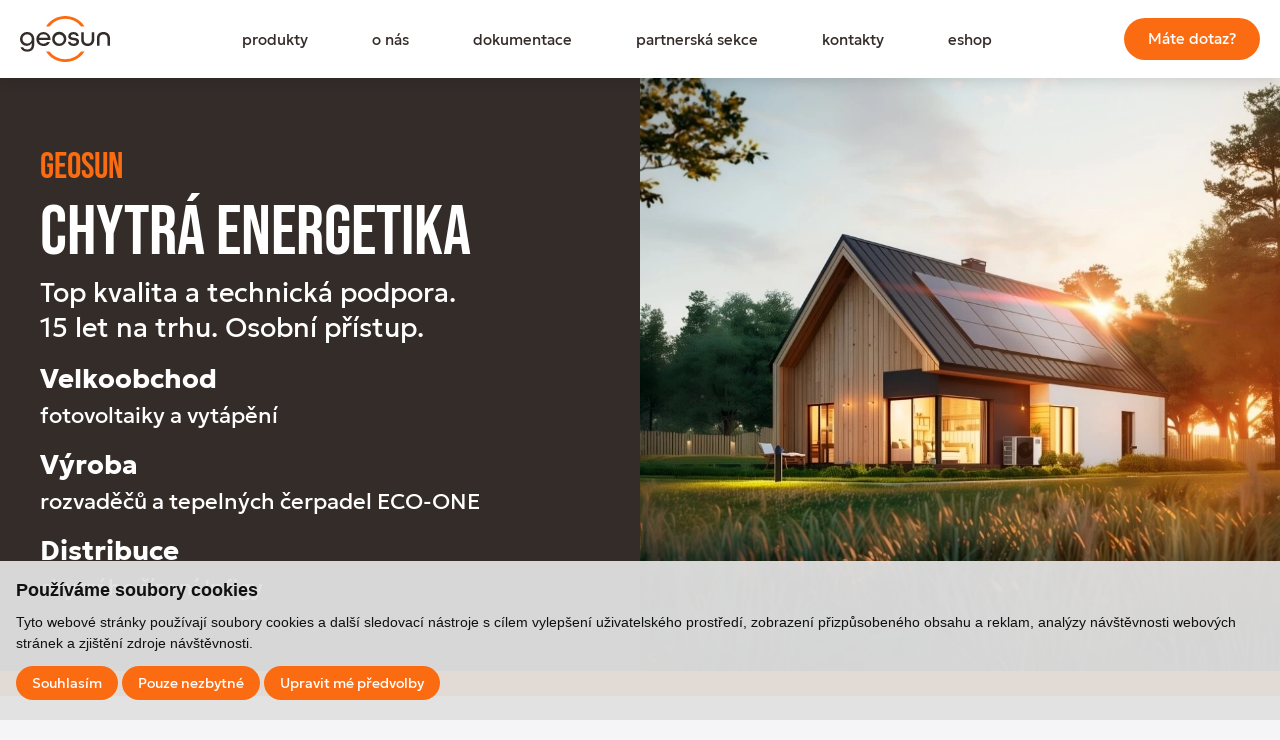

--- FILE ---
content_type: text/html; charset=UTF-8
request_url: https://www.geosun.cz/?utm_source=lodniliga.cz&utm_medium=banner
body_size: 5722
content:
<!DOCTYPE html>
<html lang="cs">

<head>
    <meta charset="utf-8">
    <meta name="viewport" content="width=device-width, initial-scale=1.0">
    <title>Úsporné systémy vytápění a chlazení | GEOSUN s.r.o.</title>
    <link rel="preconnect" href="https://fonts.googleapis.com">
    <link rel="preconnect" href="https://fonts.gstatic.com" crossorigin>
    <link rel="stylesheet" href="https://fonts.googleapis.com/css2?family=Source+Sans+Pro:wght@300;400;600;700&display=swap">

    <link rel="stylesheet" href="/templates/css/style.css?v=1.16"><link rel="stylesheet" href="/templates/css/tiny-slider.css">
    <meta name="robots" content="index,follow,max-image-preview:large,max-snippet:-1,max-video-preview:-1">
        <link rel="canonical" href="https://www.geosun.cz">
    <meta name="author" content="S2 STUDIO s.r.o. - INTERNETOVÉ SLUŽBY, GRAFIKA, VÝROBA REKLAMY, MARKETING, https://www.s2studio.cz, info(at)s2studio.cz">
    <meta name="format-detection" content="telephone=no">
    <meta name="keywords" content="tepeln&aacute; čerpadla, slunečn&iacute; kolektory, podlahov&eacute; vyt&aacute;pěn&iacute;, stropn&iacute; vyt&aacute;pěn&iacute;,&Uacute;sporn&eacute; syst&eacute;my vyt&aacute;pěn&iacute; a chlazen&iacute;" lang="cs">
    <meta name="description" content="Vyr&aacute;b&iacute;me a dod&aacute;v&aacute;me řadu kvalitn&iacute;ch v&yacute;robků pro vyt&aacute;pěn&iacute; rodinn&yacute;ch domů i průmyslov&yacute;ch objektů. - &Uacute;sporn&eacute; syst&eacute;my vyt&aacute;pěn&iacute; a chlazen&iacute;" lang="cs">
    <meta name="facebook-domain-verification" content="2dq1mh4p7373e56k18pcs9ad63pgwh" />

    <meta property="og:title" content="&Uacute;sporn&eacute; syst&eacute;my vyt&aacute;pěn&iacute; a chlazen&iacute;">
        <meta property="og:site_name" content="GEOSUN s.r.o.">
        <meta property="og:description" content="Vyr&aacute;b&iacute;me a dod&aacute;v&aacute;me řadu kvalitn&iacute;ch v&yacute;robků pro vyt&aacute;pěn&iacute; rodinn&yacute;ch domů i průmyslov&yacute;ch objektů. - &Uacute;sporn&eacute; syst&eacute;my vyt&aacute;pěn&iacute; a chlazen&iacute;">
        <meta property="og:locale" content="cs_CZ">
        <meta property="og:type" content="website">
        <meta property="og:image" content="https://www.geosun.cz/media/images/home/homepage_1.jpg">
        <meta property="og:image:width" content="1200">
        <meta property="og:image:height" content="630">
    <meta property="og:url" content="https://www.geosun.cz">

    <noscript id="deferred-styles">
        <link rel="stylesheet" href="/templates/css/print.css" media="print">
        <link rel="stylesheet" href="/templates/css/lightgallery.min.css">
    </noscript>

    <link rel="apple-touch-icon" sizes="180x180" href="/apple-touch-icon.png">
    <link rel="icon" type="image/png" sizes="32x32" href="/favicon-32x32.png">
    <link rel="icon" type="image/png" sizes="16x16" href="/favicon-16x16.png">
    <link rel="manifest" href="/site.webmanifest">
    <link rel="mask-icon" href="/safari-pinned-tab.svg" color="#fb6c12">
    <meta name="msapplication-TileColor" content="#fb6c12">
    <meta name="theme-color" content="#ffffff">

    
    <script type="application/ld+json">
        {
            "@context": "http://schema.org","@type": "WebPage",
            "breadcrumb": 
            {
            "@context": "http://schema.org",
            "@type": "BreadcrumbList",
            "itemListElement":
            [
             {
            "@type": "ListItem",
            "position": 1,
            "item":
            {
             "@id": "https://www.geosun.cz",
             "name": "Úvod"
             }
           }
           
            ]
           }
            ,
            "url": "https://www.geosun.cz",
            "name": "Úsporné systémy vytápění a chlazení",
                "description": "Vyr&aacute;b&iacute;me a dod&aacute;v&aacute;me řadu kvalitn&iacute;ch v&yacute;robků pro vyt&aacute;pěn&iacute; rodinn&yacute;ch domů i průmyslov&yacute;ch objektů."

            }    </script>

    
    <script src="/includes/jquery-3.7.1.min.js"></script>

    <script cookie-consent="tracking">
        $.getScript("https://www.googletagmanager.com/gtag/js?id=UA-134625123-1");
        window.dataLayer = window.dataLayer || [];
        function gtag() {
        dataLayer.push(arguments);
        }
        gtag('js', new Date());
        gtag('config', 'UA-134625123-1');
        gtag('config', 'G-CZJDR6ZCB4');
        </script>

        <!-- Meta Pixel Code -->
        <script cookie-consent="tracking">
            !function (f, b, e, v, n, t, s)
            {
            if (f.fbq)
            return;
            n = f.fbq = function () {
            n.callMethod ?
            n.callMethod.apply(n, arguments) : n.queue.push(arguments)
            };
            if (!f._fbq)
            f._fbq = n;
            n.push = n;
            n.loaded = !0;
            n.version = '2.0';
            n.queue = [];
            t = b.createElement(e);
            t.async = !0;
            t.src = v;
            s = b.getElementsByTagName(e)[0];
            s.parentNode.insertBefore(t, s)
            }(window, document, 'script',
            'https://connect.facebook.net/en_US/fbevents.js');
            fbq('init', '1044049160622543');
            fbq('track', 'PageView');
            </script>
            <!-- End Facebook Pixel Code -->
</head>

<body class="home">
    <header><div class="limited"><span class="logo"><img src="/images/logo.svg" alt="GEOSUN s.r.o." title="GEOSUN s.r.o."></span><nav><ul><li  class="menu_item_first "><a title="" href="/produkty" >produkty</a></li><li  class="menu_item "><a title="" href="/o-nas" >o nás</a></li><li  class="menu_item "><a title="" href="/navody-a-dokumenty" >dokumentace</a></li><li  class="menu_item "><a title="" href="/download" >partnerská sekce</a></li><li  class="menu_item "><a title="" href="/kontakty" >kontakty</a></li><li  class="menu_item_last "><a title="" href="https://shop.geosun.cz/" target="_blank">eshop</a></li></ul></nav><div class="side"><p><a class="btn" href="content/133">Máte dotaz?</a></p>
</div><button class="clr menu_btn" title="menu"><span></span><span></span><span></span></button></div></header><div class="res_menu"><div class="wrap"><ul><li  class="menu_item_first "><a title="" href="/produkty" >produkty</a></li><li  class="menu_item "><a title="" href="/o-nas" >o nás</a></li><li  class="menu_item "><a title="" href="/navody-a-dokumenty" >dokumentace</a></li><li  class="menu_item "><a title="" href="/download" >partnerská sekce</a></li><li  class="menu_item "><a title="" href="/kontakty" >kontakty</a></li><li  class="menu_item_last "><a title="" href="https://shop.geosun.cz/" target="_blank">eshop</a></li></ul></div></div><div class="top_slider"><div class="sld"><div class="img"><picture><source srcset="/media/thumbs/slider/thumb_480x480__geosun.webp?v=1721283565 1x"  media="(max-width: 480px)" type="image/webp"><source srcset="/media/thumbs/slider/thumb_480x480__geosun.jpg?v=1721283565 1x"  media="(max-width: 480px)"><source srcset="/media/thumbs/slider/thumb_1000x1000__geosun.webp?v=1721283565 1x" type="image/webp"><source srcset="/media/thumbs/slider/thumb_1000x1000__geosun.jpg?v=1721283565"><img src="/media/thumbs/slider/thumb_1000x1000__geosun.jpg?v=1721283565" alt="slider"  class="" width="975" height="975"></picture></div><div class="txt"><div class="wrp"><p class="suptit">Geosun</p><h2>CHYTRÁ ENERGETIKA</h2>

<p>Top kvalita a&nbsp;technická podpora.<br />
15 let na&nbsp;trhu. Osobní přístup.</p>

<p><strong>Velkoobchod</strong><br />
<small>fotovoltaiky a&nbsp;vytápění</small></p>

<p><strong>Výroba</strong><br />
<small>rozvaděčů a&nbsp;tepelných čerpadel ECO-ONE</small></p>

<p><strong>Distribuce</strong><br />
<small>chytrého řízení Infigy</small></p>
</div></div></div></div><main><h1 class="away">Úsporné systémy vytápění a chlazení</h1><div class="hp_blocks_wrp limited"><h2 class="arch">Pro kterou oblast hledáte spolehlivého partnera?</h2><div class="hp_blocks"><div class="itm"><picture><source srcset="#" data-srcset="/media/thumbs/hp_blocks/thumb_480x295__vytapeni.webp?v=1716900532 1x"  media="(max-width: 480px)" type="image/webp"><source srcset="#" data-srcset="/media/thumbs/hp_blocks/thumb_480x295__vytapeni.jpg?v=1716900532 1x"  media="(max-width: 480px)"><source srcset="#" data-srcset="/media/thumbs/hp_blocks/thumb_650x400__vytapeni.webp?v=1716900532 1x" type="image/webp"><source srcset="#" data-srcset="/media/thumbs/hp_blocks/thumb_650x400__vytapeni.jpg?v=1716900532"><img src="#" data-src="/media/thumbs/hp_blocks/thumb_650x400__vytapeni.jpg?v=1716900532" alt="Vytápění"  class="lazyload"></picture><p>Vytápění</p><div class="fade"><a href="produkty/jednotky-eco-one">Jednotky ECO-ONE</a><a href="produkty/prutokove-elektrokotle">Elektrokotle</a><a href="produkty/podlahove-vytapeni">Podlahové vytápění</a></div></div><div class="itm"><picture><source srcset="#" data-srcset="/media/thumbs/hp_blocks/thumb_480x295__fotovoltaika.webp?v=1718085527 1x"  media="(max-width: 480px)" type="image/webp"><source srcset="#" data-srcset="/media/thumbs/hp_blocks/thumb_480x295__fotovoltaika.png?v=1718085527 1x"  media="(max-width: 480px)"><source srcset="#" data-srcset="/media/thumbs/hp_blocks/thumb_650x400__fotovoltaika.webp?v=1718085527 1x" type="image/webp"><source srcset="#" data-srcset="/media/thumbs/hp_blocks/thumb_650x400__fotovoltaika.png?v=1718085527"><img src="#" data-src="/media/thumbs/hp_blocks/thumb_650x400__fotovoltaika.png?v=1718085527" alt="Fotovoltaika"  class="lazyload"></picture><p>Fotovoltaika</p><div class="fade"><a href="produkty/fotovoltaicke-panely-aiko">AIKO</a><a href="produkty/fotovoltaicke-panely-swiss-solar">Swiss Solar</a><a href="produkty/rozvadec">FVE Rozvaděče</a><a href="produkty/infigy">Infigy</a><a href="produkty/stridace-solinteg">Střídače Solinteg</a></div></div></div></div><div class="why_blocks_wrp limited"><h2>Proč GEOSUN</h2><img src="/images/lines.svg" alt="barevné linky" class="lines"><div class="why_blocks"><div class="itm"><picture><source srcset="#" data-srcset="/media/thumbs/why_blocks/thumb_300x135__prijdeme-vse-probrat-az-k-vam.webp?v=1721284347 1x" type="image/webp"><source srcset="#" data-srcset="/media/thumbs/why_blocks/thumb_300x135__prijdeme-vse-probrat-az-k-vam.jpg?v=1721284347"><img src="#" data-src="/media/thumbs/why_blocks/thumb_300x135__prijdeme-vse-probrat-az-k-vam.jpg?v=1721284347" alt="Přijdeme vše probrat až k vám"  class="lazyload"></picture><p>Přijdeme vše probrat až k vám</p></div><div class="itm"><picture><source srcset="#" data-srcset="/media/thumbs/why_blocks/thumb_300x135__zajistime-proskoleni-zdarma.webp?v=1716963472 1x" type="image/webp"><source srcset="#" data-srcset="/media/thumbs/why_blocks/thumb_300x135__zajistime-proskoleni-zdarma.jpg?v=1716963472"><img src="#" data-src="/media/thumbs/why_blocks/thumb_300x135__zajistime-proskoleni-zdarma.jpg?v=1716963472" alt="Zajistíme proškolení zdarma"  class="lazyload"></picture><p>Zajistíme proškolení zdarma</p></div><div class="itm"><picture><source srcset="#" data-srcset="/media/thumbs/why_blocks/thumb_300x135__nabizime-jen-spickove-reseni.webp?v=1716963496 1x" type="image/webp"><source srcset="#" data-srcset="/media/thumbs/why_blocks/thumb_300x135__nabizime-jen-spickove-reseni.jpg?v=1716963496"><img src="#" data-src="/media/thumbs/why_blocks/thumb_300x135__nabizime-jen-spickove-reseni.jpg?v=1716963496" alt="Nabízíme jen špičkové řešení"  class="lazyload"></picture><p>Nabízíme jen špičkové řešení</p></div></div><p><a class="btn" href="/kontakty#formular">Zajímá vás víc? Ozvete se&nbsp;nám</a></p>
</div><div class="hp_ill limited"><h2 class="arch">Infigy spojuje veškerá zařízení ve vašem domě.</h2><img src="#" data-src="/images/house.svg?v=2" alt="dům s popisky" width="835" height="441" class="lazyload"></div><div class="hp_blocks_wrp video_blocks_wrp"><div class="limited"><h2 class="arch">Podívejte se, proč nám věří lídři trhu.</h2><div class="hp_blocks video_blocks"><div class="itm has_vid"><iframe src="about:blank" data-src="https://www.youtube.com/embed/FNe5JOtgszg?si=ktZChlmS57Tkq6uu?autoplay=1&cc_load_policy=1" title="video player" allow="accelerometer; autoplay; clipboard-write; encrypted-media; gyroscope; picture-in-picture; web-share" referrerpolicy="strict-origin-when-cross-origin" allowfullscreen></iframe><picture><source srcset="#" data-srcset="/media/thumbs/video_blocks/thumb_480x295__video-aiko.webp?v=1721284431 1x"  media="(max-width: 480px)" type="image/webp"><source srcset="#" data-srcset="/media/thumbs/video_blocks/thumb_480x295__video-aiko.jpg?v=1721284431 1x"  media="(max-width: 480px)"><source srcset="#" data-srcset="/media/thumbs/video_blocks/thumb_650x400__video-aiko.webp?v=1721284431 1x" type="image/webp"><source srcset="#" data-srcset="/media/thumbs/video_blocks/thumb_650x400__video-aiko.jpg?v=1721284431"><img src="#" data-src="/media/thumbs/video_blocks/thumb_650x400__video-aiko.jpg?v=1721284431" alt="Video AIKO"  class="lazyload"></picture></div><div class="itm has_vid"><iframe src="about:blank" data-src="https://www.youtube.com/embed/FO4UOnrx-lo?si=2Q893YuVHhwsVBhh?autoplay=1&cc_load_policy=1" title="video player" allow="accelerometer; autoplay; clipboard-write; encrypted-media; gyroscope; picture-in-picture; web-share" referrerpolicy="strict-origin-when-cross-origin" allowfullscreen></iframe><picture><source srcset="#" data-srcset="/media/thumbs/video_blocks/thumb_480x295__video-geosun.webp?v=1721284459 1x"  media="(max-width: 480px)" type="image/webp"><source srcset="#" data-srcset="/media/thumbs/video_blocks/thumb_480x295__video-geosun.jpg?v=1721284459 1x"  media="(max-width: 480px)"><source srcset="#" data-srcset="/media/thumbs/video_blocks/thumb_650x400__video-geosun.webp?v=1721284459 1x" type="image/webp"><source srcset="#" data-srcset="/media/thumbs/video_blocks/thumb_650x400__video-geosun.jpg?v=1721284459"><img src="#" data-src="/media/thumbs/video_blocks/thumb_650x400__video-geosun.jpg?v=1721284459" alt="Video GEOSUN"  class="lazyload"></picture></div></div></div></div></main><div class="bigimg"><picture><source srcset="#" data-srcset="/images/big_img_1.webp" type="image/webp"><source srcset="#" data-srcset="/images/big_img_1.jpg"><img src="#" data-src="/images/big_img_1.jpg" alt="banner" class="lazyload banner"></picture><img src="#" data-src="/images/logo.svg" alt="logo GEOSUN" class="lazyload logo" width="1914" height="705"></div><div class="limited"><div class="quote_block"><div class="img"><picture><source srcset="#" data-srcset="/images/martin_flaska.webp" type="image/webp"><source srcset="#" data-srcset="/images/martin_flaska.jpg"><img src="#" data-src="/images/martin_flaska.jpg" alt="Martin Flaška" class="lazyload i" width="300" height="365"></picture></div><div class="txt"><h2>Ruku na to!</h2>

<h2><strong>Martin Flaška</strong></h2>

<p>Jednatel společnosti<br />
 </p>

<p>„<em>Naše produkty jsou již 15 let sázkou na jistotu. Držíme slovo a termíny a nabízíme prvotřídní technickou podporu při montáži i servisu.</em>”</p>
</div><img src="/images/lines.svg" alt="barevné linky" class="lines"></div></div><div class="partners limited"><h2>Spolupracujeme s nejlepšími</h2><div class="wrp"><div class="itm"><img src="/media/images/partners/eco-one.svg?v=1716885231" alt="Eco One" ></div><div class="itm"><a href="https://aikosolar.com/en/" target="_blank" rel="noopener"><picture><source srcset="#" data-srcset="/media/thumbs/partners/thumb_200x110__aiko.webp?v=1716891035 1x" type="image/webp"><source srcset="#" data-srcset="/media/thumbs/partners/thumb_200x110__aiko.png?v=1716891035"><img src="#" data-src="/media/thumbs/partners/thumb_200x110__aiko.png?v=1716891035" alt="AIKO"  class="lazyload"></picture></a></div><div class="itm"><picture><source srcset="#" data-srcset="/media/thumbs/partners/thumb_200x110__fujitsu.webp?v=1716885840 1x" type="image/webp"><source srcset="#" data-srcset="/media/thumbs/partners/thumb_200x110__fujitsu.png?v=1716885840"><img src="#" data-src="/media/thumbs/partners/thumb_200x110__fujitsu.png?v=1716885840" alt="Fujitsu"  class="lazyload"></picture></div><div class="itm"><picture><source srcset="#" data-srcset="/media/thumbs/partners/thumb_200x110__mitsubishi.webp?v=1716885860 1x" type="image/webp"><source srcset="#" data-srcset="/media/thumbs/partners/thumb_200x110__mitsubishi.png?v=1716885860"><img src="#" data-src="/media/thumbs/partners/thumb_200x110__mitsubishi.png?v=1716885860" alt="Mitsubishi"  class="lazyload"></picture></div><div class="itm"><picture><source srcset="#" data-srcset="/media/thumbs/partners/thumb_200x110__swiss-solar.webp?v=1716885885 1x" type="image/webp"><source srcset="#" data-srcset="/media/thumbs/partners/thumb_200x110__swiss-solar.png?v=1716885885"><img src="#" data-src="/media/thumbs/partners/thumb_200x110__swiss-solar.png?v=1716885885" alt="Swiss Solar"  class="lazyload"></picture></div></div></div><footer><div class="cols limited"><div class="col"><h2>Adresa</h2><p>Sedlečko u Soběslavě 61<br />
392 01 Soběslav<br />
Česká Republika</p>

<p>IČ: 28119169<br />
DIČ: CZ28119169</p>

<p>Firma je zapsána u Krajského<br />
soudu v Českých Budějovicích,<br />
spis. zn.: C 18276</p>
</div><div class="col"><h2>Kontakt</h2><h3>Obchodní oddělení<br />
Tepelná čerpadla</h3>

<p><a href="mailto:obchod@geosun.cz">obchod@geosun.cz</a><br />
<a href="tel:+420774451419">+420 774 451 419</a></p>

<h3>Obchodní oddělení<br />
Fotovoltaika</h3>

<p><a href="mailto:sales@geosun.cz">sales@geosun.cz</a><br />
<a href="tel:+420774000541">+420 774 000 541</a></p>
</div><div class="col wider"><h2>Technická konzultace</h2><h3>Pouze technické dotazy<br />
k produktům</h3>

<p><a href="mailto:info@geosun.cz">info@geosun.cz</a></p>

<h3>Fakturační oddělení</h3>

<p><a href="mailto:uctarna@geosun.cz">uctarna@geosun.cz</a><br />
<a href="tel:+420383809111">+420 383 809 111</a></p>
</div><div class="logo_wrp"><a href="https://www.elektrowin.cz/plnime-povinnosti.html" target="_blank" rel="noopener" class="badge"><img src="/images/logo_recyklace_new.png" alt="logo recyklace elektra" style="width: 100px; height: 100px"></a><span class="logo"><img src="/images/logo.svg" alt="GEOSUN s.r.o." title="GEOSUN s.r.o."></span></div></div><div class="copy"><div class="limited"><p>&copy; 2018-2026 GEOSUN s.r.o.</p><p><a href="https://www.s2studio.cz" target="_blank" rel="noopener" title="Tvorba webových stránek, SEO, internetové služby, reklama, marketing"><span class="d_ib va_m">Created by</span><img src="/images/logo_s2.svg" class="d_ib va_m" alt="logo S2 STUDIO"></a></p></div></div></footer><div class="hidden" id="zbtab">zbytek tabulky zobrazíte posunutím do strany</div><!-- Cookie Consent by https://www.FreePrivacyPolicy.com -->
            <script type="text/javascript" src="/includes/cookie-consent.js" charset="UTF-8"></script>
            <script type="text/javascript" charset="UTF-8">
                document.addEventListener('DOMContentLoaded', function () {
                    cookieconsent.run({"notice_banner_type":"simple","consent_type":"express","palette":"light","language":"cs","page_load_consent_levels":["strictly-necessary"],"notice_banner_reject_button_hide":false,"preferences_center_close_button_hide":false,"website_name":"GEOSUN s.r.o.","website_privacy_policy_url":"https://geosun.cz/zasady-zpracovani-osobnich-udaju"});
                });
            </script>
            <noscript>Cookie Consent by <a href="https://www.freeprivacypolicy.com/free-privacy-policy-generator/" rel="nofollow noopener">Free Privacy Policy website</a></noscript>
            <!-- End Cookie Consent --><script>     var mobile = 0;   </script>
    <script>
        var baseRSPath = "";

        var loadDeferredStyles = function() {
            var addStylesNode = document.getElementById("deferred-styles");
            var replacement = document.createElement("div");
            replacement.innerHTML = addStylesNode.textContent;
            document.body.appendChild(replacement)
            addStylesNode.parentElement.removeChild(addStylesNode);
        };
        try {
            var raf = requestAnimationFrame || mozRequestAnimationFrame ||
                webkitRequestAnimationFrame || msRequestAnimationFrame;
        } catch (e) {
            console.log(e);
        }
        if (raf)
            raf(function() {
                window.setTimeout(loadDeferredStyles, 0);
            });
        else
            window.addEventListener('load', loadDeferredStyles);
    </script>

    <script src="/includes/ready.min.js?v=1.1"></script>
    <script src="/includes/tiny-slider.js"></script>
    <script src="/includes/lazysizes.min.js"></script>
    <script src="/includes/URI.min.js"></script>
    <script src="/includes/jquery.URI.min.js"></script>
    <script src="/includes/sweetalert2@11.js"></script>
    <script src="/includes/lightgallery.min.js"></script>

    
    <script>
        $(document).on("click", ".cc-nb-okagree, .cc-nb-reject, .cc-cp-foot-save", function() {
            document.cookie = "cookies_agreed=yes; expires=Tue, 19 Jan 2047 03:14:07 UTC;";
            document.cookie = "cookie_consent_user_accepted=false; expires=Tue, 19 Jan 2047 03:14:07 UTC;";
        });
    </script>
    <script type="text/plain" cookie-consent="functionality">document.cookie = "cookies_functionality=yes; expires=Tue, 19 Jan 2047 03:14:07 UTC;";</script>
    <script type="text/plain" cookie-consent="tracking">document.cookie = "cookies_tracking=yes; expires=Tue, 19 Jan 2047 03:14:07 UTC;";</script>
    <script type="text/plain" cookie-consent="targeting">document.cookie = "cookies_targeting=yes; expires=Tue, 19 Jan 2047 03:14:07 UTC;";</script>
    <script>$(document).on("click", ".cc-nb-okagree, .cc-nb-reject, .cc-cp-foot-save", function () {document.cookie = "cookies_temp_hide=20260121235400; expires=Wednesday, 21-Jan-2026 23:54:00 CET; path=/"});</script></body>

</html>

--- FILE ---
content_type: text/css
request_url: https://www.geosun.cz/templates/css/style.css?v=1.16
body_size: 8193
content:
/*! normalize.css v8.0.1 | MIT License | github.com/necolas/normalize.css */html{line-height:1.15;-webkit-text-size-adjust:100%}body{margin:0}main{display:block}h1{font-size:2em;margin:.67em 0}hr{-webkit-box-sizing:content-box;box-sizing:content-box;height:0;overflow:visible}pre{font-family:monospace,monospace;font-size:1em}a{background-color:transparent}abbr[title]{border-bottom:none;text-decoration:underline;-webkit-text-decoration:underline dotted;text-decoration:underline dotted}b,strong{font-weight:bolder}code,kbd,samp{font-family:monospace,monospace;font-size:1em}small{font-size:80%}sub,sup{font-size:75%;line-height:0;position:relative;vertical-align:baseline}sub{bottom:-0.25em}sup{top:-0.5em}img{border-style:none}button,input,optgroup,select,textarea{font-family:inherit;font-size:100%;line-height:1.15;margin:0}button,input{overflow:visible}button,select{text-transform:none}button,[type="button"],[type="reset"],[type="submit"]{-webkit-appearance:button}button::-moz-focus-inner,[type="button"]::-moz-focus-inner,[type="reset"]::-moz-focus-inner,[type="submit"]::-moz-focus-inner{border-style:none;padding:0}button:-moz-focusring,[type="button"]:-moz-focusring,[type="reset"]:-moz-focusring,[type="submit"]:-moz-focusring{outline:1px dotted ButtonText}fieldset{padding:.35em .75em .625em}legend{-webkit-box-sizing:border-box;box-sizing:border-box;color:inherit;display:table;max-width:100%;padding:0;white-space:normal}progress{vertical-align:baseline}textarea{overflow:auto}[type="checkbox"],[type="radio"]{-webkit-box-sizing:border-box;box-sizing:border-box;padding:0}[type="number"]::-webkit-inner-spin-button,[type="number"]::-webkit-outer-spin-button{height:auto}[type="search"]{-webkit-appearance:textfield;outline-offset:-2px}[type="search"]::-webkit-search-decoration{-webkit-appearance:none}::-webkit-file-upload-button{-webkit-appearance:button;font:inherit}details{display:block}summary{display:list-item}template{display:none}[hidden]{display:none}@font-face{font-family:'Geologica';src:url('../fonts/eot/Geologica-Regular.eot');src:url('../fonts/woff2/Geologica-Regular.woff2') format('woff2'),url('../fonts/woff/Geologica-Regular.woff') format('woff'),url('../fonts/ttf/Geologica-Regular.ttf') format('truetype');font-weight:400;font-style:normal;font-display:swap}@font-face{font-family:'Geologica';src:url('../fonts/eot/Geologica-Medium.eot');src:url('../fonts/woff2/Geologica-Medium.woff2') format('woff2'),url('../fonts/woff/Geologica-Medium.woff') format('woff'),url('../fonts/ttf/Geologica-Medium.ttf') format('truetype');font-weight:500;font-style:normal;font-display:swap}@font-face{font-family:'Geologica';src:url('../fonts/eot/Geologica-Bold.eot');src:url('../fonts/woff2/Geologica-Bold.woff2') format('woff2'),url('../fonts/woff/Geologica-Bold.woff') format('woff'),url('../fonts/ttf/Geologica-Bold.ttf') format('truetype');font-weight:bold;font-style:normal;font-display:swap}@font-face{font-family:'Geologica';src:url('../fonts/eot/Geologica-Italic.eot');src:url('../fonts/woff2/Geologica-Italic.woff2') format('woff2'),url('../fonts/woff/Geologica-Italic.woff') format('woff'),url('../fonts/ttf/Geologica-Italic.ttf') format('truetype');font-weight:400;font-style:italic;font-display:swap}@font-face{font-family:'BebasNeue-Regular';src:url('../fonts/eot/BebasNeue-Regular.eot');src:url('../fonts/woff2/BebasNeue-Regular.woff2') format('woff2'),url('../fonts/woff/BebasNeue-Regular.woff') format('woff'),url('../fonts/ttf/BebasNeue-Regular.ttf') format('truetype');font-weight:400;font-style:normal;font-display:swap}*,*::before,*::after{-webkit-box-sizing:border-box;box-sizing:border-box}html{font-size:16px;-webkit-text-size-adjust:none;-moz-text-size-adjust:none;-ms-text-size-adjust:none;text-size-adjust:none}body{margin:0;padding:0;top:0;background:#f5f5f7;color:#342c29;font-family:'Geologica','Verdana',sans-serif;line-height:1.3;font-size:clamp(0.938rem, 0.882rem + 0.28vw, 1.125rem)}a,button,svg{-webkit-transition:all 200ms;transition:all 200ms}iframe,video{max-width:100%;outline:none}img{max-width:100%;height:auto}h1,h2,h3,h4,h5{font-weight:normal;font-family:'BebasNeue-Regular',sans-serif;text-wrap:balance}h1{font-size:3.5rem;font-size:clamp(2.5rem, 2.056rem + 2.22vw, 4rem);line-height:1.1;margin-top:0}h2{font-size:1.5rem;line-height:1.2;margin-top:1.6rem;margin-bottom:.8rem}h2.arch{font-size:clamp(1.25rem, 0.886rem + 1.82vw, 2.25rem);max-width:630px;position:relative;font-weight:500;font-family:'Geologica','Verdana',sans-serif;margin:0;margin-bottom:3rem;padding-top:1.75em}h2.arch:before{content:"";position:absolute;background:url("/images/arch.svg") left top no-repeat;background-size:100% auto;top:0;left:0;height:1.2em;width:4em}h3{font-size:1.17rem;line-height:1.35;margin-top:1.5rem;margin-bottom:.7rem}h4{font-size:1rem;margin-top:1.4rem;margin-bottom:.6rem}h5{font-size:.83rem;margin-top:1.3rem;margin-bottom:.4rem}p{margin:0 0 1rem 0;text-wrap:pretty}input,textarea{border-radius:0;-webkit-box-shadow:none;box-shadow:none;background:#fff}a{color:#fb6c12}a:active{color:#d45404}a:hover{text-decoration:none}a,button,svg{-webkit-transition:all 200ms;transition:all 200ms}button{cursor:pointer}ul,ol{margin-top:0}ul li,ol li{margin-bottom:.8rem}blockquote{border-left:3px solid #fb6c12;margin:0;padding:1rem;margin-bottom:1em}table{margin-bottom:1em}.ckeditor-html5-video{margin-bottom:1em}.grecaptcha-badge{position:absolute;top:-9999px;left:-9999px;visibility:hidden}.lg-outer .lg-toggle-thumb{right:5px !important}.lg-sub-html{padding:10px 66px !important}.cookies{color:#342c29;text-align:center;position:fixed;bottom:0;left:0;padding:10px;width:100%;background-color:rgba(225,225,225,0.95);color:#000;z-index:99999;font-size:14px}.cookies span{display:block;margin-bottom:6px}.cookies .right{display:inline-block;padding-top:5px}.cookies .right a{margin-left:0;margin-right:15px}.cookies .right .btn{min-width:150px}.message_cover{display:none}div.freeprivacypolicy-com---nb-simple{max-width:100%;width:100%}div.freeprivacypolicy-com---palette-light.freeprivacypolicy-com---nb{background-color:rgba(225,225,225,0.95)}div.freeprivacypolicy-com---nb .cc-nb-text{font-size:14px;margin-bottom:.75rem}div.freeprivacypolicy-com---nb .cc-nb-title{font-size:18px;margin-bottom:.5rem}div.freeprivacypolicy-com---nb .cc-nb-main-container{padding:1rem}div.freeprivacypolicy-com---palette-light .cc-nb-okagree,div.freeprivacypolicy-com---palette-light .cc-nb-reject,div.freeprivacypolicy-com---palette-light .cc-cp-foot-save{border-radius:30px;background:#fb6c12;font-weight:normal;font-family:'Geologica','Verdana',sans-serif;line-height:1.3}div.freeprivacypolicy-com---palette-light .cc-nb-okagree:hover,div.freeprivacypolicy-com---palette-light .cc-nb-reject:hover,div.freeprivacypolicy-com---palette-light .cc-cp-foot-save:hover{background:#d45404}div.freeprivacypolicy-com---palette-light .cc-nb-okagree:focus,div.freeprivacypolicy-com---palette-light .cc-nb-reject:focus,div.freeprivacypolicy-com---palette-light .cc-cp-foot-save:focus{-webkit-box-shadow:none;box-shadow:none}div.freeprivacypolicy-com---palette-light .cc-nb-changep{color:#fff;border-radius:30px;background:#fb6c12;font-weight:normal;font-family:'Geologica','Verdana',sans-serif;line-height:1.3}div.freeprivacypolicy-com---palette-light .cc-nb-changep:hover{background:#d45404}div.freeprivacypolicy-com---palette-light .cc-nb-changep:focus{-webkit-box-shadow:none;box-shadow:none}div.freeprivacypolicy-com---palette-light .cc-cp-body-content-entry a{color:#fb6c12}div.freeprivacypolicy-com---palette-light .cc-cp-body-content-entry a:focus{-webkit-box-shadow:none;box-shadow:none}div.freeprivacypolicy-com---palette-light .cc-custom-checkbox input{visibility:hidden}div.swal2-html-container ul{list-style:none;padding:0;margin:0}div.swal2-container button.swal2-styled.swal2-confirm{border-radius:30px;background:#fb6c12;-webkit-transition:background 200ms;transition:background 200ms;min-width:150px}div.swal2-container button.swal2-styled.swal2-confirm:hover{background:#d45404}div.swal2-container button.swal2-styled.swal2-confirm:focus{-webkit-box-shadow:none;box-shadow:none}table{min-width:250px;border-collapse:collapse}table tr td,table tr th{padding:.8rem}table tr:nth-child(even){background:rgba(251,108,18,0.1)}table tr th{background:rgba(212,84,4,0.3)}hr{border:none;height:1px;background:#ccc}input,textarea{font-size:14px;background:#efe5db;border:2px solid #efe5db;padding:1rem 1.5rem;border-radius:28px}input:focus,textarea:focus{border-color:#fb6c12;outline:none}textarea{min-height:80px;max-width:100%;border-radius:23px}div.selectric{border:none;background:#efe5db;border-radius:28px}div.selectric .label{height:auto;line-height:normal;font-size:14px;margin-left:1.5rem;padding:1rem 0}div.selectric .button:after{top:50%;right:1rem;-webkit-transform:translateY(-50%);transform:translateY(-50%);height:14px;background:url("/images/arrow.svg") center center no-repeat;background-size:14px 14px}.selectric-wrapper.selectric-open{z-index:20}.selectric-wrapper.selectric-open .button:after{-webkit-transform:translateY(-50%) rotate(180deg);transform:translateY(-50%) rotate(180deg)}.selectric-wrapper .selectric-items{border-radius:14px;border:none}.selectric-wrapper .selectric-items .disabled{display:none}.inpt_wrp{position:relative}.inpt_wrp input,.inpt_wrp textarea,.inpt_wrp select{width:100%}.inpt_wrp textarea{min-width:100%}.inpt_wrp label{position:absolute;top:10px;left:1.5rem;-webkit-transform:translateY(-50%) scale(.7);transform:translateY(-50%) scale(.7);-webkit-transform-origin:left center;transform-origin:left center;-webkit-transition:top 200ms;transition:top 200ms;font-size:14px}.inpt_wrp input:placeholder-shown+label{top:50%;-webkit-transform:translateY(-50%) scale(1);transform:translateY(-50%) scale(1)}.inpt_wrp.msg label{top:0;-webkit-transform:scale(.7);transform:scale(.7)}.inpt_wrp.msg textarea:placeholder-shown+label{top:1rem;-webkit-transform:scale(1);transform:scale(1)}.btn{padding:.7rem 1.5rem;font-size:.944rem;border:none;display:inline-block;background:#fb6c12;text-align:center;text-decoration:none;min-width:180px;border-radius:30px;color:#fff}.btn:hover{background:#d45404}.btn:focus{outline:none;color:#fff}.btn:focus-visible{-webkit-box-shadow:0 0 0 2px #d45404;box-shadow:0 0 0 2px #d45404}.btn.inv{color:#342c28;background:#efe5db}.btn.inv:hover{background:#dfccb8}.clear{clear:both;display:block;height:0}.hidden{display:none}.away{position:absolute;top:-9999px;left:-9999px}.mid{text-align:center}.stretch{position:relative;overflow:hidden}.stretch img{position:absolute;display:block;top:50%;left:50%;width:auto;height:auto;min-width:100%;min-height:100%;max-width:unset;-webkit-transform:translate(-50%, -50%);transform:translate(-50%, -50%)}.stretch.stretch_w img{width:100%;min-height:1px}.stretch.stretch_h img{height:100%}.mt_025{margin-top:.25rem}.mb_025{margin-bottom:.25rem}.mt_05{margin-top:.5rem}.mb_05{margin-bottom:.5rem}.mt_1{margin-top:1rem}.mb_1{margin-bottom:1rem}.mt_2{margin-top:2rem}.mb_2{margin-bottom:2rem}.mt_3{margin-top:3rem}.mb_3{margin-bottom:3rem}.d_ib{display:inline-block}.va_m{vertical-align:middle}button.clr{margin:0;padding:0;background:none;border:none;-webkit-box-shadow:none;box-shadow:none}.inpt_lbl{position:relative}.inpt_lbl label{position:absolute;top:0;left:.8rem;padding:0 .2rem;display:inline-block;-webkit-transition:top 200ms,background 200ms,-webkit-transform 200ms;transition:top 200ms,background 200ms,-webkit-transform 200ms;transition:top 200ms,transform 200ms,background 200ms;transition:top 200ms,transform 200ms,background 200ms,-webkit-transform 200ms;-webkit-transform:translateY(-50%) scale(.8);transform:translateY(-50%) scale(.8);background:#fff;font-weight:bold;-webkit-transform-origin:left center;transform-origin:left center;cursor:text;will-change:top,transform,background}.inpt_lbl input,.inpt_lbl textarea{width:100%}.inpt_lbl input::-webkit-input-placeholder,.inpt_lbl textarea::-webkit-input-placeholder{color:transparent}.inpt_lbl input:-ms-input-placeholder,.inpt_lbl textarea:-ms-input-placeholder{color:transparent}.inpt_lbl input::-ms-input-placeholder,.inpt_lbl textarea::-ms-input-placeholder{color:transparent}.inpt_lbl input::placeholder,.inpt_lbl textarea::placeholder{color:transparent}.inpt_lbl input:placeholder-shown~label,.inpt_lbl textarea:placeholder-shown~label{top:50%;-webkit-transform:translateY(-50%) scale(1);transform:translateY(-50%) scale(1);background:none}.inpt_lbl input:focus~label,.inpt_lbl textarea:focus~label{top:0;-webkit-transform:translateY(-50%) scale(.8);transform:translateY(-50%) scale(.8);background:#fff}.inpt_lbl.txa input:placeholder-shown~label,.inpt_lbl.txa textarea:placeholder-shown~label{top:.7rem;-webkit-transform:translateY(0) scale(1);transform:translateY(0) scale(1)}.inpt_lbl.txa input:focus~label,.inpt_lbl.txa textarea:focus~label{top:0;-webkit-transform:translateY(-50%) scale(.8);transform:translateY(-50%) scale(.8);background:#fff}.inpt_lbl.notvalid label{color:#ff9800}.inpt_lbl.notvalid input,.inpt_lbl.notvalid textarea{border-color:#ff9800}.inpt_lbl.err label{color:#e91e1e}.inpt_lbl.err input,.inpt_lbl.err textarea{border-color:#e91e1e}ul.simple,ol.simple{margin-left:0;list-style-type:none;padding-left:0}.limited{max-width:1440px;width:100%;margin:0 auto;padding-left:20px;padding-right:20px}.shifted{position:relative;left:-20px;width:calc(100% +  40px )}@supports ((-o-object-fit: cover) or (object-fit: cover)){.stretch img{width:100%;height:100%;min-width:1px;min-height:1px;-o-object-fit:cover;object-fit:cover}.stretch.stretch_w img{width:100%;height:auto;-o-object-fit:unset;object-fit:unset}.stretch.stretch_h img{width:auto;height:100%;-o-object-fit:unset;object-fit:unset}}header{position:fixed;top:0;left:0;width:100%;background:#fff;font-size:.944rem;-webkit-box-shadow:0 0 16px 0 rgba(0,0,0,0.16);box-shadow:0 0 16px 0 rgba(0,0,0,0.16);z-index:100}header .limited{display:-webkit-box;display:-ms-flexbox;display:flex;-webkit-box-pack:justify;-ms-flex-pack:justify;justify-content:space-between;-webkit-box-align:center;-ms-flex-align:center;align-items:center;padding-top:8px;padding-bottom:8px}header .logo{width:90px;min-width:90px}header .logo img{display:block}header .side{display:-webkit-box;display:-ms-flexbox;display:flex;-webkit-box-align:center;-ms-flex-align:center;align-items:center;-webkit-transform:translateX(-60px);transform:translateX(-60px)}header .side p{margin:0}header .side .btn{display:block;min-width:1px;white-space:nowrap}header .side .btn img{display:block;max-width:none}header .side .btn u{display:none}header .menu_btn{position:absolute;top:50%;right:20px;width:35px;-webkit-transform:translateY(-50%);transform:translateY(-50%)}header .menu_btn span{display:block;width:100%;height:3px;margin-bottom:6px;border-radius:5px;background:#342c29}header .menu_btn span:last-child{margin-bottom:0}header .menu_btn.on span:nth-child(1){-webkit-transform-origin:left center;transform-origin:left center;-webkit-transform:rotate(45deg) translateX(1px) translateY(-6px);transform:rotate(45deg) translateX(1px) translateY(-6px)}header .menu_btn.on span:nth-child(2){opacity:0}header .menu_btn.on span:nth-child(3){-webkit-transform-origin:left center;transform-origin:left center;-webkit-transform:rotate(-45deg) translateX(1px) translateY(5px);transform:rotate(-45deg) translateX(1px) translateY(5px)}header.big nav ul{opacity:1;visibility:visible}header.big .side{-webkit-transform:none;transform:none}header.big .menu_btn{display:none}nav{overflow:hidden;-webkit-box-flex:1;-ms-flex:1 1 auto;flex:1 1 auto}nav ul{margin:0;padding:0;list-style:none;opacity:0;visibility:hidden;white-space:nowrap;text-align:center}nav ul li{display:inline-block;vertical-align:middle;white-space:nowrap;margin-bottom:0;margin-right:4rem}nav ul li:first-child{margin-left:4rem}nav a{text-decoration:none;color:#342c29}nav a:hover{color:#fb6c12}nav .active_menu_item a,nav .active_menu_item span{color:#fb6c12;text-decoration:underline}.res_menu{position:fixed;top:0;left:0;width:100%;height:100dvh;background:#fff;padding:100px 20px 86px 20px;-webkit-transition:-webkit-transform 300ms;transition:-webkit-transform 300ms;transition:transform 300ms;transition:transform 300ms, -webkit-transform 300ms;-webkit-transform:translateY(-120%);transform:translateY(-120%);z-index:90}.res_menu .wrap{height:100%;overflow:auto;display:-webkit-box;display:-ms-flexbox;display:flex;-webkit-box-align:center;-ms-flex-align:center;align-items:center;-webkit-box-pack:center;-ms-flex-pack:center;justify-content:center}.res_menu ul{margin:0;padding:0;list-style:none;text-align:center}.res_menu ul li{margin-bottom:2rem}.res_menu a{text-decoration:none;color:#342c29}.res_menu a:hover{color:#fb6c12}.res_menu .active_menu_item a,.res_menu .active_menu_item span{color:#fb6c12;text-decoration:underline}.res_menu.open{-webkit-transform:translateY(0);transform:translateY(0)}.top_slider{background:#342c29;color:#fff;border-bottom:25px solid #fb6c12;margin-bottom:5rem;margin-top:60px}.top_slider img{width:100%;display:block}.top_slider .txt{min-height:250px;display:-webkit-box;display:-ms-flexbox;display:flex;-webkit-box-pack:center;-ms-flex-pack:center;justify-content:center;-webkit-box-align:center;-ms-flex-align:center;align-items:center;font-size:clamp(1rem, 0.75rem + 1.25vw, 1.688rem);text-align:center;padding:7%}.top_slider .txt p:last-child{margin-bottom:0}.top_slider .txt .wrp{-webkit-box-flex:1;-ms-flex:1 1 auto;flex:1 1 auto}.top_slider .txt table{font-size:clamp(1rem, 0.818rem + 0.91vw, 1.5rem);min-width:1px;margin:0 auto}.top_slider .txt table td{padding:0 2rem 0 0}.top_slider .txt table td strong{display:block;font-weight:normal;font-family:'BebasNeue-Regular',sans-serif;margin-right:-1rem;line-height:1.2;font-size:clamp(1.375rem, 0.375rem + 5vw, 4.125rem);padding-top:.5rem}.top_slider .txt .sub_t{margin-top:2rem;font-size:1rem}.top_slider .txt .sub_t strong{color:#fb6c12;font-weight:normal}.top_slider .txt .sub_t table{margin-bottom:2rem;width:100%}.top_slider .txt .sub_t table td{padding:0}.top_slider .txt .sub_t table td strong{font-family:'Geologica','Verdana',sans-serif;margin-right:0;font-size:1.166rem;padding-top:0;color:#fb6c12}.top_slider .txt .sub_t table td img{display:inline-block;vertical-align:middle}.top_slider .txt .sub_t table td a{font-size:1.166rem;color:#fff;text-decoration:none}.top_slider .txt .sub_t table td a:hover{text-decoration:underline}.top_slider .suptit{font-family:'BebasNeue-Regular',sans-serif;color:#fb6c12;margin:0;font-size:clamp(1.188rem, 0.836rem + 1.76vw, 2.375rem)}.top_slider h2{margin:0;font-size:clamp(1.563rem, 0.54rem + 5.11vw, 4.375rem)}.gap{margin-top:calc(60px + 3rem)}.cat_blocks_wrp{margin-top:-2rem}.cat_blocks_wrp .inner{background:#fff;border-radius:15px;padding:7%;margin-bottom:6rem}.cat_blocks_wrp .inner h2{margin-bottom:1.5rem}.cat_blocks_wrp .inner .cat_blocks{margin-bottom:0}.cat_blocks_wrp .inner .cat_blocks .itm{border-radius:10px}.cat_blocks_wrp .inner .cat_blocks .itm:last-child{margin-bottom:0}.top_cat_text{background:#fff;margin-top:-5rem;margin-bottom:4rem;padding:5rem 0}.top_cat_text .img{border-radius:15px}.top_cat_text .txt{margin-bottom:2rem}.top_cat_text .txt table{width:100%;margin-top:3rem}.top_cat_text .txt table:last-child{margin-bottom:0}.top_cat_text .txt table tr{display:grid;grid-template-columns:repeat(auto-fill, minmax(180px, 1fr));gap:1rem}.top_cat_text .txt table tr td{background:#efe5db;text-align:center;border-radius:15px;padding:.8rem 1.25rem;font-size:14px}.top_cat_text .txt table tr td h2{margin:0;font-size:clamp(1.625rem, 1.125rem + 2.5vw, 3.313rem)}.top_cat_text .txt table tr td p:last-child{margin-bottom:0}.top_cat_text .txt table.double{max-width:340px}.top_cat_text .txt table.double tr{grid-template-columns:1fr}.top_cat_text .txt table.double tr td{display:-webkit-box;display:-ms-flexbox;display:flex;gap:1rem;text-align:left;-webkit-box-align:center;-ms-flex-align:center;align-items:center}.hp_blocks{margin-bottom:3rem}.hp_blocks .itm{display:block;border-radius:20px;position:relative;-webkit-box-shadow:5px 5px 10px 0 rgba(0,0,0,0.16);box-shadow:5px 5px 10px 0 rgba(0,0,0,0.16);margin-bottom:2rem;overflow:hidden}.hp_blocks .itm:after{content:"";position:absolute;top:0;left:0;width:100%;height:100%;z-index:2;background:rgba(0,0,0,0.32)}.hp_blocks .itm:hover>p{opacity:0}.hp_blocks .itm:hover .fade{opacity:1;visibility:visible}.hp_blocks .itm img{display:block;width:100%}.hp_blocks .itm>p{position:absolute;top:50%;left:50%;-webkit-transform:translate(-50%, -50%);transform:translate(-50%, -50%);z-index:3;margin:0;-webkit-transition:opacity 200ms;transition:opacity 200ms;font-family:'BebasNeue-Regular',sans-serif;font-size:clamp(2rem, 1.455rem + 2.73vw, 3.5rem);line-height:1.1;color:#fff}.hp_blocks .itm .fade{position:absolute;top:0;left:0;width:100%;height:100%;z-index:4;display:grid;grid-template-columns:1fr;justify-items:center;-webkit-box-align:center;-ms-flex-align:center;align-items:center;-ms-flex-line-pack:center;align-content:center;padding:5% 10%;opacity:0;visibility:hidden;-webkit-transition:opacity 200ms;transition:opacity 200ms;gap:1rem}.hp_blocks .itm .fade p,.hp_blocks .itm .fade a{display:block;background:#fff;color:#342c29;padding:.5rem;border-radius:30px;text-align:center;text-decoration:none;width:100%;margin:0}.hp_blocks .itm .fade a:hover{background:#fb6c12;color:#fff}.hp_blocks.cat_blocks .itm{aspect-ratio:27/15}.hp_blocks.cat_blocks .itm .bg{position:absolute;top:0;left:0;width:100%;height:100%;-o-object-fit:cover;object-fit:cover;-webkit-backface-visibility:hidden;backface-visibility:hidden;-webkit-transform:translateZ(0);transform:translateZ(0);-webkit-transition:-webkit-transform 400ms ease-out;transition:-webkit-transform 400ms ease-out;transition:transform 400ms ease-out;transition:transform 400ms ease-out, -webkit-transform 400ms ease-out}.hp_blocks.cat_blocks .itm .prod{position:absolute;top:50%;left:5%;width:33.3%;height:80%;-o-object-fit:contain;object-fit:contain;-webkit-transform:translateY(-50%);transform:translateY(-50%);z-index:5}.hp_blocks.cat_blocks .itm>p{left:38.3%;-webkit-transform:translateY(-50%);transform:translateY(-50%);padding-left:1rem;width:56.6%;font-size:clamp(1.688rem, 1.262rem + 2.13vw, 3.125rem)}.hp_blocks.cat_blocks .itm>p.fullw{left:0;width:100%;padding:1rem;text-align:center}.hp_blocks.cat_blocks .itm:hover .bg{-webkit-transform:scale(1.03) translateZ(0);transform:scale(1.03) translateZ(0)}.hp_blocks.cat_blocks .itm:hover>p{opacity:1}.video_blocks_wrp{padding:5rem 0;background:#fff;margin-bottom:0}.video_blocks_wrp.vb_inpage{margin-bottom:4rem;background:#efe5db;padding:4rem 0}.video_blocks_wrp .btn{display:table;margin:auto}.hp_blocks.video_blocks.alone .itm{margin-bottom:0}.video_blocks{margin-bottom:1rem}.video_blocks .itm:after{display:none}.video_blocks .itm.has_vid{background:#000;cursor:pointer}.video_blocks .itm.has_vid:before{content:"";position:absolute;top:50%;left:50%;width:100px;height:100px;background:url("/images/icon_play.svg") center center no-repeat;background-size:100px 100px;-webkit-transform:translate(-50%, -50%);transform:translate(-50%, -50%);-webkit-transition:-webkit-transform 200ms;transition:-webkit-transform 200ms;transition:transform 200ms;transition:transform 200ms, -webkit-transform 200ms;z-index:3}.video_blocks .itm.has_vid:hover:before{-webkit-transform:translate(-50%, -50%) scale(1.07);transform:translate(-50%, -50%) scale(1.07)}.video_blocks .itm.has_vid.on:before{display:none}.video_blocks .itm.has_vid.on img{opacity:0;visibility:hidden}.video_blocks .itm img{position:relative;z-index:2}.video_blocks .itm video,.video_blocks .itm iframe{border:none;position:absolute;top:0;left:0;width:100%;height:100%;z-index:1}.why_blocks_wrp{margin-bottom:5rem;border-radius:20px;-webkit-box-shadow:20px 20px 20px 0 rgba(0,0,0,0.02);box-shadow:20px 20px 20px 0 rgba(0,0,0,0.02);text-align:center;background:#fff}.why_blocks_wrp.limited{max-width:1400px;width:calc(100% -  40px );padding:5%}.why_blocks_wrp h2{font-size:3rem;font-size:clamp(2rem, 1.455rem + 2.73vw, 3.5rem);margin:0 0 1rem 0}.why_blocks_wrp .why_blocks{margin-bottom:1.5rem}.why_blocks_wrp .lines{display:none}.why_blocks{display:grid;grid-template-columns:1fr;justify-items:center;gap:1.1rem}.why_blocks .itm{display:block;width:100%;color:#342c29;text-decoration:none;max-width:300px;background:#f5f5f7}.why_blocks .itm img{width:100%;display:block}.why_blocks .itm p{margin:0;padding:1rem;-webkit-transition:color 200ms;transition:color 200ms}.why_blocks a.itm:hover p{color:#fb6c12}.hp_ill{padding-top:2rem;margin-bottom:6rem}.hp_ill img{width:100%;margin:5rem auto;display:block;max-width:740px}.bigimg{position:relative;margin-bottom:4rem;-webkit-box-shadow:5px 5px 10px 0 rgba(0,0,0,0.2);box-shadow:5px 5px 10px 0 rgba(0,0,0,0.2)}.bigimg.no_shadow{-webkit-box-shadow:none;box-shadow:none}.bigimg img{display:block}.bigimg .banner{width:100%}.bigimg .logo{position:absolute;top:50%;left:50%;-webkit-transform:translate(-50%, -50%);transform:translate(-50%, -50%);width:20vw;-webkit-filter:brightness(100);filter:brightness(100)}.bigimg iframe{display:block;width:100%;aspect-ratio:32/11;min-height:240px}.quote_block{background:#fff;border-radius:15px;-webkit-box-shadow:20px 20px 20px 0 rgba(0,0,0,0.02);box-shadow:20px 20px 20px 0 rgba(0,0,0,0.02);margin-bottom:6rem;padding:7%;font-size:1.16rem;font-size:clamp(1rem, 0.886rem + 0.57vw, 1.313rem);text-align:center}.quote_block .i{display:block;margin:auto;-o-object-fit:cover;object-fit:cover;border-radius:10px;max-width:60%}.quote_block .img{margin-bottom:2rem}.quote_block .txt h2{margin:0;font-size:2rem;font-size:clamp(1.563rem, 1.29rem + 1.36vw, 2.313rem);color:#fb6c12}.quote_block .txt h2 strong{font-weight:normal;color:#342c29;font-size:3rem;font-size:clamp(2rem, 1.455rem + 2.73vw, 3.5rem)}.quote_block .txt p:last-child{margin-bottom:0}.quote_block .lines{display:none}.partners{margin-bottom:2rem}.partners h2{font-size:1rem;font-weight:normal;text-align:center;margin:0 0 2rem 0;font-family:'Geologica','Verdana',sans-serif;line-height:1.3}.partners .wrp{display:-webkit-box;display:-ms-flexbox;display:flex;-ms-flex-wrap:wrap;flex-wrap:wrap;-webkit-box-pack:center;-ms-flex-pack:center;justify-content:center}.partners .itm{-webkit-box-flex:0;-ms-flex:0 1 calc((99.99% - 2rem) / 2);flex:0 1 calc((99.99% - 2rem) / 2);margin:0 2rem 2rem 0;display:-webkit-inline-box;display:-ms-inline-flexbox;display:inline-flex;-webkit-box-pack:center;-ms-flex-pack:center;justify-content:center;-webkit-box-align:center;-ms-flex-align:center;align-items:center;min-width:1px;aspect-ratio:2/1}.partners .itm img{display:block;-o-object-fit:contain;object-fit:contain}.partners .itm:nth-child(2n),.partners .itm:last-child{margin-right:0}.text_image_block{position:relative;padding:5%;padding-top:max(5%, 60px);padding-bottom:max(5%, 60px);margin-top:-5rem;margin-bottom:5rem;background:#000}.text_image_block.w_btns{padding:30px}.text_image_block.w_btns h2:first-child{margin-top:0}.text_image_block.w_btns p:last-child{margin-bottom:0}.text_image_block.w_btns .txt{margin-left:0}.text_image_block .i{position:absolute;top:0;left:0;width:100%;height:100%;z-index:1;opacity:.5;-o-object-fit:cover;object-fit:cover}.text_image_block .txt{position:relative;z-index:2;max-width:600px;margin:auto}.text_image_block .txt .agree,.text_image_block .txt h2,.text_image_block .txt p{color:#fff}.text_image_block .txt .files{margin-bottom:2rem}.text_image_block .txt .files ul{margin:0;padding:0;list-style:none}.text_image_block .txt .files ul li{margin:0 0 8px 0}.text_image_block .txt .files a{display:inline-block;color:#fff;background:#fb6c12;text-decoration:none;padding:.5rem 1.5rem;border-radius:25px;display:-webkit-inline-box;display:-ms-inline-flexbox;display:inline-flex;gap:12px}.text_image_block .txt .files a img{-webkit-filter:brightness(100);filter:brightness(100)}.text_image_block .txt .files a:hover{background:#d45404}.contact_form h2{text-align:center;font-size:clamp(1.375rem, 1.079rem + 1.48vw, 2.375rem);margin:0 0 1.5rem 0}.contact_form .inner{display:grid;grid-template-columns:1fr;gap:14px;margin-bottom:14px}.contact_form textarea{min-height:250px}.contact_form button{font-size:.944rem}.contact_form .msg{margin-bottom:14px}.contact_form .agree{margin-bottom:24px;font-size:14px;display:-webkit-box;display:-ms-flexbox;display:flex;gap:12px;-webkit-box-align:start;-ms-flex-align:start;align-items:flex-start;-webkit-box-pack:start;-ms-flex-pack:start;justify-content:flex-start}.contact_form .agree input{position:relative;-webkit-appearance:none;-moz-appearance:none;appearance:none;width:30px;height:30px;border-radius:5px}.contact_form .agree input:after{position:absolute;top:50%;left:50%;content:"";-webkit-transform:translate(-50%, -50%);transform:translate(-50%, -50%);width:17px;height:17px;border:none;background:#fb6c12;border-radius:3px;opacity:0}.contact_form .agree input:checked:after{opacity:1}.contact_form .agree input:focus{border:none}.contact_form .agree label{margin-top:6px}.contact_form .send{padding:.9rem 2rem}.contact_form .bottom{display:-webkit-box;display:-ms-flexbox;display:flex;-webkit-box-pack:justify;-ms-flex-pack:justify;justify-content:space-between;-webkit-box-align:center;-ms-flex-align:center;align-items:center;gap:7px;-webkit-box-orient:vertical;-webkit-box-direction:normal;-ms-flex-direction:column;flex-direction:column}.contact_form .attachment{text-align:left;display:inline-block;font-size:14px;position:relative}.contact_form .attachment input{opacity:0;position:absolute;left:-9999px;visibility:hidden;z-index:-5}.contact_form .attachment .open{border:none;text-decoration:none;background:#342c29;border-radius:28px;color:#fff;padding:.65rem 1.25rem;text-align:left}.contact_form .attachment .open img{width:14px;margin-right:12px}.contact_form .attachment .open span,.contact_form .attachment .open img{display:inline-block;vertical-align:middle}.contact_form .attachment .open .n{display:none}.contact_form .attachment .open:hover{background:#000}.contact_form .attachment .close{display:none}.contact_form .attachment.full .open .t{display:none}.contact_form .attachment.full .open .n{display:inline-block}.contact_form .attachment.full .close{display:block;position:absolute;top:50%;left:calc(100% + 10px);-webkit-transform:translateY(-50%);transform:translateY(-50%);color:#f00;font-weight:bold;font-size:23px}section{background:#fff;margin-top:-5rem;margin-bottom:5rem}.togglers{display:grid;grid-template-columns:1fr;gap:2rem 5rem;padding-top:3rem;padding-bottom:3rem}.togglers .col h2{text-align:center;margin:0 0 1rem 0;font-size:clamp(1.75rem, 1.25rem + 2.5vw, 3.125rem)}.togglers .col .files{max-width:530px;margin:auto;border-radius:36px;margin-bottom:1.944rem;background:#efe5db}.togglers .col .files h3{margin:0;padding:1.25rem 4rem 1.25rem 1.75rem;cursor:pointer;font-size:1.555rem;font-size:clamp(1.125rem, 0.898rem + 1.14vw, 1.75rem);font-family:'Geologica','Verdana',sans-serif;font-weight:500;position:relative}.togglers .col .files h3:after{content:"";position:absolute;top:50%;right:1.5rem;width:1.2rem;height:1.2rem;-webkit-transform:translateY(-50%);transform:translateY(-50%);background:url("/images/arrow.svg") center center no-repeat;background-size:1.2rem 1.2rem}.togglers .col .files p{margin:-0.5rem 0 0 0;padding:0 1.75rem 1rem 1.75rem}.togglers .col .files ul{display:none;padding:1.75rem;padding-top:0;margin:0;font-size:1.111rem;list-style-type:none}.togglers .col .files ul li{margin-bottom:8px}.togglers .col .files ul li:last-child{margin-bottom:0}.togglers .col .files ul li a{color:#342c29;text-decoration:none;display:-webkit-inline-box;display:-ms-inline-flexbox;display:inline-flex;gap:12px;-webkit-box-align:center;-ms-flex-align:center;align-items:center;-webkit-box-pack:start;-ms-flex-pack:start;justify-content:flex-start}.togglers .col .files ul li a:hover{text-decoration:underline}.togglers .col .files.on h3:after{-webkit-transform:translateY(-50%) rotate(180deg);transform:translateY(-50%) rotate(180deg)}.product_list .itm{-webkit-box-shadow:20px 20px 20px 0 rgba(0,0,0,0.02);box-shadow:20px 20px 20px 0 rgba(0,0,0,0.02);border-radius:15px;margin-bottom:4rem;background:#fff;padding:7%}.product_list .itm .sup_tit{margin:0;font-size:1.5rem;font-size:clamp(1.125rem, 0.958rem + 0.83vw, 1.688rem);font-family:'BebasNeue-Regular',sans-serif;color:#fb6c12}.product_list .itm h2{font-size:3rem;font-size:clamp(2rem, 1.455rem + 2.73vw, 3.5rem);margin:0 0 1rem 0}.product_list .itm .img{margin-bottom:1.5rem;max-width:150px}.product_list .itm .bg_txt{background:#f5f5f7;margin-top:1.5rem;margin-bottom:1.25rem;padding:1.25rem}.product_list .itm .bg_txt:last-child{margin-bottom:0}.product_list .itm .bg_txt h3{margin-top:0;display:-webkit-box;display:-ms-flexbox;display:flex;gap:8px;-webkit-box-align:center;-ms-flex-align:center;align-items:center;font-size:1.166rem;font-family:'Geologica','Verdana',sans-serif;font-weight:bold}.product_list .itm .bg_txt h3 img{width:20px}.product_list .itm .bg_txt h3 span{display:block}.product_list .itm .bg_txt p:last-child{margin-bottom:0}.product_list .itm .btns{display:-webkit-box;display:-ms-flexbox;display:flex;gap:1rem;-ms-flex-wrap:wrap;flex-wrap:wrap}.product_list .itm .btns .with_ico{display:-webkit-box;display:-ms-flexbox;display:flex;gap:12px;-webkit-box-align:center;-ms-flex-align:center;align-items:center;-webkit-box-pack:center;-ms-flex-pack:center;justify-content:center}.product_list .itm .btns .with_ico img{-webkit-filter:brightness(0);filter:brightness(0);width:18px}.login_form{background:#fff;border-radius:15px;padding:2rem;max-width:500px;margin:auto;margin-bottom:6rem}.login_form .inpt_wrp{margin-bottom:14px}.login_form .btn{display:table;margin:auto}.user_account{position:relative;padding-top:1px;padding-bottom:5rem;max-width:865px;margin:auto}.user_account .logout{position:absolute;top:0;left:50%;-webkit-transform:translateX(-50%);transform:translateX(-50%)}.files_outer{padding-top:55px;position:relative}.files_outer h2{margin-top:.5rem}.files_outer .filewrap{margin-bottom:10px}.files_outer .grp{padding-bottom:1rem}.files_outer .grp .toggle{position:relative;margin:0;cursor:pointer;display:table;padding-right:20px}.files_outer .grp .toggle:after{position:absolute;content:"";width:9px;height:14px;background:url(/images/arrow_list.svg) center center no-repeat;background-size:9px 14px;top:57%;right:0;pointer-events:none;-webkit-transform:translateY(-50%) rotate(90deg);transform:translateY(-50%) rotate(90deg)}.files_outer .grp .toggle.on:after{-webkit-transform:translateY(-50%) rotate(-90deg);transform:translateY(-50%) rotate(-90deg)}.files_outer .grp .filewrap{display:none;padding-top:.5rem}.files_outer .grp:last-child{padding-bottom:1px}.files_outer:after{content:"";position:absolute;bottom:-2.25rem;left:0;width:100%;border-bottom:1px solid #ddd}.files_outer:last-of-type:after{display:none}.filewrap ul{margin:0;list-style:none;padding:0}.filewrap ul li{position:relative;padding:0;background:#fff;border-radius:5px;margin:0 0 10px 0}.filewrap ul li:before{position:absolute;content:"";width:9px;height:14px;background:url(/images/arrow_list.svg) center center no-repeat;background-size:9px 14px;top:50%;left:14px;pointer-events:none;-webkit-transform:translateY(-50%);transform:translateY(-50%)}.filewrap ul li a{display:block;padding:10px 20px 10px 37px;text-decoration:none;color:#342c29;font-size:1rem}.filewrap ul li a:hover{color:#fb6c12}.filewrap ul li:last-child{margin-bottom:0}article{max-width:1000px;margin:0 auto 5rem auto}article img{height:auto !important}article:empty{margin:0}footer{text-align:center;background:#fff;font-size:.944rem}footer h2{margin-top:0;font-size:2.7rem;font-size:clamp(1.75rem, 1.205rem + 2.73vw, 3.25rem)}footer h2+h3{margin-top:0}footer h3{font-family:'Geologica','Verdana',sans-serif;color:#fb6c12;font-size:.944rem;margin:1.5rem 0 .5rem 0}footer .cols{padding-top:4rem;padding-bottom:4rem}footer .col{margin-bottom:3rem}footer .col a{color:#342c29;text-decoration:none}footer .col a:hover{text-decoration:underline}footer .badge{display:table;margin:0 auto 2rem auto}footer .badge img{display:block}footer .logo{display:table;margin:0 auto}footer .logo img{width:100px}footer .copy{padding:1rem 0;background:#fb6c12;color:#fff}footer .copy img{width:70px}footer .copy a{color:#fff}footer .copy a:hover{opacity:.75}footer .copy span{margin-right:10px}footer .copy p:last-child{margin-bottom:0}@media all and (min-width:470px){.hp_blocks .itm .fade{grid-template-columns:1fr 1fr}.contact_form .inner{grid-template-columns:1fr 1fr}}@media all and (min-width:636px){header .limited{padding-top:16px;padding-bottom:16px}header .side .btn img{display:none}header .side .btn u{display:block;text-decoration:none}.res_menu{padding-top:116px}.top_slider{margin-top:76px}.top_slider .txt{min-height:290px}.gap{margin-top:calc(76px + 3rem)}.cat_blocks_wrp .inner{padding:4%}.cat_blocks_wrp .inner h2{margin-bottom:2rem}.cat_blocks_wrp .inner .cat_blocks .itm:nth-last-child(2){margin-bottom:0}.hp_blocks{display:grid;grid-template-columns:1fr 1fr;gap:0 2rem}.hp_blocks .itm .fade{grid-template-columns:1fr}.hp_blocks.video_blocks.alone{display:block;max-width:810px;margin:auto}.hp_blocks.video_blocks.alone .itm{margin-bottom:1rem}.why_blocks{grid-template-columns:1fr 1fr}.why_blocks .itm{margin-left:auto}.why_blocks .itm:nth-child(2n){margin-left:0;margin-right:auto}.bigimg{margin-bottom:6rem}.quote_block{display:-webkit-box;display:-ms-flexbox;display:flex;text-align:left;gap:2rem;padding:4%}.quote_block .img{min-width:150px;margin-bottom:0}.quote_block .i{max-width:100%}.quote_block .txt{-webkit-box-flex:1;-ms-flex:1 1 auto;flex:1 1 auto}.partners .itm{-webkit-box-flex:0;-ms-flex:0 1 calc((99.99% - 4rem) / 3);flex:0 1 calc((99.99% - 4rem) / 3)}.partners .itm:nth-child(2n){margin-right:2rem}.partners .itm:nth-child(3n){margin-right:0}.contact_form .bottom{-webkit-box-orient:horizontal;-webkit-box-direction:normal;-ms-flex-direction:row;flex-direction:row}.contact_form .send{min-width:1px}.product_list .itm{position:relative;padding:4%;padding-left:44%}.product_list .itm .img{margin-bottom:0;max-width:none;width:37%;position:absolute;top:50%;left:4%;height:81%;max-height:600px;-webkit-transform:translateY(-50%);transform:translateY(-50%)}.product_list .itm .img img{position:absolute;top:0;left:0;width:100%;height:100%;-o-object-fit:contain;object-fit:contain}.user_account .logout{left:auto;right:0;-webkit-transform:none;transform:none}footer{text-align:left}footer .cols{display:grid;grid-template-columns:1fr 1fr;gap:2rem}footer .col{margin-bottom:0}footer .logo_wrp{display:-webkit-box;display:-ms-flexbox;display:flex;-webkit-box-orient:vertical;-webkit-box-direction:normal;-ms-flex-direction:column;flex-direction:column;-webkit-box-align:end;-ms-flex-align:end;align-items:flex-end;-webkit-box-pack:end;-ms-flex-pack:end;justify-content:flex-end;padding-bottom:1rem;padding-right:1rem}footer .logo_wrp .logo img{width:150px}footer .copy .limited{display:grid;grid-template-columns:1fr 1fr;gap:3rem}footer .copy p{margin:0}footer .copy p:last-child{text-align:right}}@media all and (min-width:850px){.top_slider .sld{display:-webkit-box !important;display:-ms-flexbox !important;display:flex !important;-webkit-box-pack:justify;-ms-flex-pack:justify;justify-content:space-between}.top_slider .img{-webkit-box-flex:0;-ms-flex:0 1 50%;flex:0 1 50%;min-width:50%;position:relative}.top_slider .img img{-o-object-fit:cover;object-fit:cover;height:100%}.top_slider .txt{min-height:1px;text-align:left;padding:2.5rem;-webkit-box-flex:0;-ms-flex:0 1 50%;flex:0 1 50%;min-width:50%;-webkit-box-ordinal-group:0;-ms-flex-order:-1;order:-1}.top_slider .txt .wrp{max-width:660px;margin-left:auto;min-width:1px}.top_slider .txt table{margin-left:0}.top_cat_text .limited{display:grid;grid-template-columns:1fr 1fr;gap:2rem;justify-items:end;-webkit-box-align:center;-ms-flex-align:center;align-items:center;-webkit-box-pack:center;-ms-flex-pack:center;justify-content:center}}@media all and (min-width:1025px){.top_slider .sld,.top_slider .img img{max-height:calc(100vh - 125px);min-height:35vw}.cat_blocks_wrp{margin-top:0}.cat_blocks_wrp .inner{padding:4% 7%;border-radius:30px}.cat_blocks_wrp .inner .cat_blocks .itm{border-radius:22px}.hp_blocks{gap:0 3rem}.hp_blocks .itm{border-radius:40px}.hp_blocks .itm .fade{padding:5% 7%;grid-template-columns:1fr 1fr}.hp_blocks .itm .fade a,.hp_blocks .itm .fade p{font-size:1.555rem;padding:.7rem .5rem}.top_cat_text{margin-bottom:6rem}.top_cat_text .limited{grid-template-columns:10fr 12fr}.top_cat_text .img{border-radius:30px}.why_blocks_wrp{position:relative;border-radius:40px}.why_blocks_wrp.limited{padding-bottom:3%}.why_blocks_wrp h2{margin-bottom:2rem}.why_blocks_wrp .why_blocks{max-width:935px;margin-left:auto;margin-right:auto;margin-bottom:3rem}.why_blocks_wrp .lines{display:block;position:absolute;top:10%;right:0;width:14%}.why_blocks{grid-template-columns:1fr 1fr 1fr}.why_blocks .itm{max-width:none}.video_blocks_wrp.vb_inpage{padding-bottom:5rem;margin-bottom:6rem}.video_blocks_wrp.vb_inpage .limited{position:relative}.video_blocks_wrp.vb_inpage .side_btn{position:absolute;top:5rem;right:20px}.video_blocks .itm.has_vid{border-radius:20px}.video_blocks .itm.has_vid:before{width:125px;height:125px;background-size:125px 125px}.quote_block{position:relative;border-radius:30px;padding:4% 7%;gap:3.5rem}.quote_block .img{min-width:200px}.quote_block .i{border-radius:22px}.quote_block .txt{padding-right:27%}.quote_block .lines{display:block;position:absolute;top:12%;right:0;width:22%}.partners{margin-bottom:3rem}.partners .itm{margin:0 3rem 3rem 0;-webkit-box-flex:0;-ms-flex:0 1 calc((99.99% - 12rem) / 5);flex:0 1 calc((99.99% - 12rem) / 5)}.partners .itm:nth-child(2n){margin-right:3rem}.partners .itm:nth-child(3n){margin-right:3rem}.partners .itm:nth-child(5n){margin-right:0}.text_image_block{margin:auto;margin-bottom:5rem;width:calc(100% -  40px );max-width:1400px;border-radius:30px;-webkit-box-shadow:20px 20px 20px 0 rgba(0,0,0,0.02);box-shadow:20px 20px 20px 0 rgba(0,0,0,0.02);overflow:hidden;background:#fff;padding-right:55%}.text_image_block .i{left:50%;width:50%;opacity:1}.text_image_block .txt .agree,.text_image_block .txt h2,.text_image_block .txt p{color:#342c29}.text_image_block.w_btns .txt{max-width:calc(50% - 30px)}.togglers{grid-template-columns:1fr 1fr}.product_list .itm{border-radius:30px;padding:5% 7%;padding-left:47%}.product_list .itm:last-child{margin-bottom:6rem}.product_list .itm .bg_txt{padding:5%}footer .cols{position:relative;grid-template-columns:1.2fr 1fr 1.8fr;gap:3rem}footer .col.wider>*{padding-right:200px}footer .col.wider>h2{padding-right:0}footer .logo_wrp{position:absolute;bottom:3rem;right:5px}}@media all and (min-width:1300px){.hp_blocks{gap:0 4rem}.hp_blocks.cat_blocks .itm .prod{width:43.3%}.hp_blocks.cat_blocks .itm>p{left:48.3%;width:46.6%}.quote_block{gap:5rem;-webkit-box-align:center;-ms-flex-align:center;align-items:center}.quote_block .img{min-width:270px}}@media all and (min-width:1450px){.text_image_block{padding:75px;padding-right:775px}}@media all and (min-width:1550px){.why_blocks_wrp.limited{padding:4.222rem;padding-bottom:2.5rem}.partners .wrp{-webkit-box-pack:justify;-ms-flex-pack:justify;justify-content:space-between}.partners .itm{-webkit-box-flex:0;-ms-flex:0 1 auto;flex:0 1 auto;max-width:calc((99.99% - 12rem) / 5)}}@media all and (max-width:849px){article img{float:none !important;margin-left:0 !important;display:table}article .lightbox{display:table}article .lightbox img{display:block}}@media all and (max-width:559px),(min-width:850px) and (max-width:1299px){.top_slider .txt table tr{display:grid;grid-template-columns:4rem 1fr}.top_slider .txt table td{display:-webkit-box;display:-ms-flexbox;display:flex;-webkit-box-align:center;-ms-flex-align:center;align-items:center}.top_slider .txt table td strong{margin-right:0}.top_slider .txt .sub_t table tr{display:block}.top_slider .txt .sub_t table td{display:block;margin-bottom:2rem}.top_slider .txt .sub_t table td:last-child{margin-bottom:0}}@media all and (max-width:469px),(min-width:636px) and (max-width:849px){.hp_blocks .itm .fade{gap:.5rem}.hp_blocks .itm .fade p,.hp_blocks .itm .fade a{padding:.4rem}}@media all and (min-width:636px) and (max-width:849px){.hp_blocks.cat_blocks .itm>p{font-size:clamp(1.563rem, -0.852rem + 6.07vw, 2.375rem)}}@media all and (max-width:635px),(min-width:850px) and (max-width:1170px){.top_cat_text .txt table tr{grid-template-columns:1fr}.top_cat_text .txt table tr td{display:-webkit-box;display:-ms-flexbox;display:flex;gap:1rem;text-align:left;-webkit-box-align:center;-ms-flex-align:center;align-items:center}}
/*# sourceMappingURL=style.css.map */

--- FILE ---
content_type: text/css
request_url: https://www.geosun.cz/templates/css/print.css
body_size: 238
content:
body
{
    font-family: "Georgia" !important;
}

a
{
    color: #000;
    text-decoration: none;
}

.clear {
    clear: both;
}
img {
    display: block;
}
a img {
    border: 0;
}
h1 {
    font-family: "Georgia";
    font-size: 32px !important;
    font-weight: bold !important;
}
h2 {
    font-family: "Georgia";
    font-size: 18px !important;
    font-weight: bold !important;
}
h3 {
    font-family: "Georgia";
    font-size: 16px !important;
    font-weight: bold;
}
h4 {
    font-family: "Georgia";
    font-size: 14px;
    font-weight: bold;
}
header, footer, img, .res_menu, .breadcrumb, .files, .gallery, iframe, video, form, .back, .btn, h2.arch:before, .hp_blocks .itm .fade, .hp_blocks .itm:after, .video_blocks .itm.has_vid {
    display: none !important;
}

.hp_blocks .itm>p, .text_image_block .txt .agree, .text_image_block .txt h2, .text_image_block .txt p
{
    color: #000;
}

.hp_blocks .itm
{
    height: 5rem;
    box-shadow: none;
}

.top_slider
{
    border: none;
    color: #000;
}

.text_image_block, .top_slider
{
    background: none;
}

.list_item
{
    margin-bottom: 20px;
}

main.hp
{
    text-align: left;
}

ul
{
    list-style-type: disc !important;
}

ol, ul
{
    padding-left: 32px !important;
}

a
{
    color: #000 !important;
    text-decoration: none !important;
}

table
{
    border-collapse: collapse;
    margin-bottom: 16px;
}

table tr td, table tr th
{
    padding: 4px 8px;
    color: #000 !important;
}

table, table tr td, table tr th
{
    border: 1px solid black;
}

--- FILE ---
content_type: image/svg+xml
request_url: https://www.geosun.cz/media/images/partners/eco-one.svg?v=1716885231
body_size: 2832
content:
<svg xmlns="http://www.w3.org/2000/svg" xmlns:xlink="http://www.w3.org/1999/xlink" width="95" height="107" viewBox="0 0 95 107">
  <defs>
    <clipPath id="clip-path">
      <rect id="Rectangle_266" data-name="Rectangle 266" width="95" height="107" transform="translate(0 0.468)" fill="none"/>
    </clipPath>
    <clipPath id="clip-path-2">
      <rect id="Rectangle_265" data-name="Rectangle 265" width="81.386" height="93.347" fill="none"/>
    </clipPath>
  </defs>
  <g id="Group_186" data-name="Group 186" transform="translate(0 -0.468)">
    <g id="Group_239" data-name="Group 239" transform="translate(0 0)" clip-path="url(#clip-path)">
      <g id="Group_238" data-name="Group 238" transform="translate(7.586 8.456)">
        <g id="Group_237" data-name="Group 237" clip-path="url(#clip-path-2)">
          <g id="Group_236" data-name="Group 236">
            <g id="Group_235" data-name="Group 235" clip-path="url(#clip-path-2)">
              <path id="Path_277" data-name="Path 277" d="M81.086,431.241h39.38c.181,0,.362-.009.543-.02.542-.033.808.21.809.752,0,.794,0,1.589,0,2.383q0,2.822,0,5.644c0,.441-.182.638-.626.65-.39.011-.78,0-1.17,0l-78.843,0c-.667,0-.741-.074-.741-.747q0-3.909,0-7.817a2.246,2.246,0,0,1,.034-.456.44.44,0,0,1,.527-.405c.346.031.7.017,1.044.017H81.086" transform="translate(-40.433 -368.246)"/>
              <path id="Path_278" data-name="Path 278" d="M81.05,512.786H41.173c-.691,0-.739-.046-.739-.734q0-2.32,0-4.64c0-.718.107-.821.822-.821h79.42c.167,0,.335-.012.5,0a.626.626,0,0,1,.637.638c.006,1.686,0,3.372,0,5.058a.435.435,0,0,1-.384.468,2.2,2.2,0,0,1-.456.031l-39.919,0" transform="translate(-40.43 -431.01)"/>
              <path id="Path_279" data-name="Path 279" d="M388.28,254.08h-8.194a2.968,2.968,0,0,0-.376.012c-.506.066-.545.211-.353.677a5.316,5.316,0,0,0,1.348,1.875,4.462,4.462,0,0,0,1.874,1.048,7.816,7.816,0,0,0,4.334.015,12.5,12.5,0,0,0,1.915-1,1.54,1.54,0,0,1,.667-.177c2.09,0,4.18.022,6.271.04.667.006.728.162.421.783a12.511,12.511,0,0,1-2.988,3.766,12.639,12.639,0,0,1-2.5,1.7,11.206,11.206,0,0,1-4.062,1.3,13.246,13.246,0,0,1-4.535-.157,18.794,18.794,0,0,1-2.915-1.093,10.652,10.652,0,0,1-3.38-2.464,10.38,10.38,0,0,1-2.157-3.043c-.353-.8-.656-1.616-.963-2.431a10.671,10.671,0,0,1-.426-3.716,11.354,11.354,0,0,1,.083-1.376,12.917,12.917,0,0,1,4.5-8.157,12.67,12.67,0,0,1,3.417-2.034,12.885,12.885,0,0,1,6.654-.672,13.208,13.208,0,0,1,7.539,4.1,16.793,16.793,0,0,1,1.687,2.364,12.337,12.337,0,0,1,1.37,7.182c-.012.237-.024.473-.04.709-.038.568-.209.739-.784.743-.989.007-1.979,0-2.968,0H388.28m-3.367-5.2c1.6,0,3.2,0,4.806,0a2.214,2.214,0,0,0,.575-.075c.224-.062.336-.186.155-.426s-.344-.538-.539-.789a6.32,6.32,0,0,0-10.5.739c-.187.33-.051.428.207.5a1.824,1.824,0,0,0,.5.05q2.4,0,4.806,0" transform="translate(-316.761 -208.029)"/>
              <path id="Path_280" data-name="Path 280" d="M60.431,70.55q-4.138,0-8.276,0c-.237,0-.515-.084-.663.218s.036.492.149.733a5.013,5.013,0,0,0,1.407,1.784,4.521,4.521,0,0,0,2.358,1.067,21.984,21.984,0,0,0,2.833.065,3.8,3.8,0,0,0,2-.756,3.085,3.085,0,0,1,1.888-.608c1.963.061,3.928.036,5.892.047.5,0,.649.16.428.6a13.366,13.366,0,0,1-1.144,1.876A12.423,12.423,0,0,1,63.96,78.73a13.692,13.692,0,0,1-2.221,1.112,19.792,19.792,0,0,1-2.176.689,4.429,4.429,0,0,1-1.068.171c-.919.024-1.839.038-2.757,0a8.713,8.713,0,0,1-3.065-.748,21.9,21.9,0,0,1-2.1-1,11.633,11.633,0,0,1-3.086-2.578,11.919,11.919,0,0,1-2.222-3.643A13.269,13.269,0,0,1,45.2,63.6a15.191,15.191,0,0,1,1.122-2.222,13.278,13.278,0,0,1,1.493-1.992,14.541,14.541,0,0,1,1.857-1.654,15.149,15.149,0,0,1,1.821-1.155,8.833,8.833,0,0,1,1.265-.537,10.88,10.88,0,0,1,4.225-.651,16.2,16.2,0,0,1,2.619.2,10.514,10.514,0,0,1,3.1,1.076c.615.346,1.243.673,1.832,1.059A9.87,9.87,0,0,1,67.077,60.1a24.044,24.044,0,0,1,1.58,2.434,7.092,7.092,0,0,1,.611,1.589,16.421,16.421,0,0,1,.429,5.716.715.715,0,0,1-.5.688.8.8,0,0,1-.284.045q-4.242,0-8.483,0ZM57.1,65.424v0h4.97a1.316,1.316,0,0,0,.291-.013c.251-.058.427-.185.277-.469a5.519,5.519,0,0,0-.435-.7,6.011,6.011,0,0,0-3.986-2.49,7.5,7.5,0,0,0-2.906.1,5.234,5.234,0,0,0-2.072,1.026,6.685,6.685,0,0,0-1.606,1.89c-.269.459-.208.614.329.652.1.007.195.006.292.006H57.1" transform="translate(-43.73 -55.259)"/>
              <path id="Path_281" data-name="Path 281" d="M385.162,80.606A12.7,12.7,0,1,1,397.933,68a12.675,12.675,0,0,1-12.771,12.609m.161-19.054a5.74,5.74,0,0,0-4.186,1.431,6.075,6.075,0,0,0-2.16,3.971,6.317,6.317,0,0,0,1.6,5.358,5.865,5.865,0,0,0,3.212,1.89,6.205,6.205,0,0,0,5.481-1.283,5.842,5.842,0,0,0,2.117-3.749,7.269,7.269,0,0,0-.4-3.894,6.052,6.052,0,0,0-2.069-2.652,5.342,5.342,0,0,0-3.6-1.072" transform="translate(-316.974 -55.123)"/>
              <path id="Path_282" data-name="Path 282" d="M69.829,251.5A12.707,12.707,0,1,1,57.1,238.81,12.728,12.728,0,0,1,69.829,251.5m-12.976-6.363c-1.292.049-1.189-.056-2.986.878a5.71,5.71,0,0,0-2.407,2.629A6.42,6.42,0,0,0,50.9,252.1a7.314,7.314,0,0,0,.277,1.6,5.72,5.72,0,0,0,1.584,2.5,5.884,5.884,0,0,0,2.6,1.517,7.26,7.26,0,0,0,3.311.076,5.843,5.843,0,0,0,2.986-1.719,6.109,6.109,0,0,0,1.551-2.852,6.478,6.478,0,0,0-1.152-5.794,5.847,5.847,0,0,0-5.2-2.3" transform="translate(-43.748 -208.016)"/>
              <path id="Path_283" data-name="Path 283" d="M81.053,562.182H41.091c-.581,0-.659-.073-.66-.644q0-1.484,0-2.968c0-.664.111-.766.779-.766H120.59q.188,0,.376-.011c.61-.037.85.188.847.787,0,.989,0,1.979-.007,2.968,0,.475-.146.621-.624.632-.39.009-.78,0-1.17,0H81.053Z" transform="translate(-40.427 -473.651)"/>
              <path id="Path_284" data-name="Path 284" d="M220.178,255.9c0-2.257-.055-4.515.018-6.77a12.883,12.883,0,0,1,1.163-4.835,9.2,9.2,0,0,1,3.529-4,9.614,9.614,0,0,1,2.589-1.113,13.724,13.724,0,0,1,5.633-.294,9.427,9.427,0,0,1,3.422,1.132,8.806,8.806,0,0,1,3.064,2.643,14.1,14.1,0,0,1,1.183,2.18,15.323,15.323,0,0,1,1,6.464q.009,5.914.013,11.828a.578.578,0,0,1-.632.652q-2.529.005-5.058,0c-.6,0-.719-.138-.719-.755q0-6.061,0-12.122a9.253,9.253,0,0,0-.482-3.454,3.555,3.555,0,0,0-1.693-1.968,5.494,5.494,0,0,0-3.794-.284,3.071,3.071,0,0,0-2.17,1.8,9.625,9.625,0,0,0-.751,4.109c-.014,3.984,0,7.969.013,11.953,0,.544-.171.725-.714.724-1.616,0-3.232,0-4.849,0-.727,0-.821-.1-.82-.821q0-3.532,0-7.064h.054" transform="translate(-190.071 -207.946)"/>
              <path id="Path_285" data-name="Path 285" d="M231.792,80.093a12.549,12.549,0,0,1-7.055-2.061,12.877,12.877,0,0,1-3.088-2.894,13.193,13.193,0,0,1-1.569-2.684,12.769,12.769,0,0,1-.983-5.539,11.743,11.743,0,0,1,.7-4.014,11.939,11.939,0,0,1,2.024-3.517,13.134,13.134,0,0,1,2.667-2.491,19.879,19.879,0,0,1,2.23-1.189,10.571,10.571,0,0,1,2.944-.865A14.416,14.416,0,0,1,234.8,55a9.53,9.53,0,0,1,2.865,1.093,21.091,21.091,0,0,1,3.353,2.45,5.993,5.993,0,0,1,.517.481.5.5,0,0,1,.02.72c-.758.808-1.545,1.59-2.318,2.384-.386.4-.765.8-1.149,1.2a2.029,2.029,0,0,1-.21.2.5.5,0,0,1-.8-.035,14.483,14.483,0,0,0-2.017-1.729,5.491,5.491,0,0,0-3.693-.9,5.608,5.608,0,0,0-3.849,1.837,6.2,6.2,0,0,0-1.179,2.086,8.715,8.715,0,0,0-.338,3.63,5.713,5.713,0,0,0,2.651,4.575,6.166,6.166,0,0,0,4.823.694,6.307,6.307,0,0,0,3.155-1.935q.291-.3.577-.6c.331-.351.579-.361.91-.016q1.619,1.687,3.232,3.381c.077.08.17.144.249.222a.588.588,0,0,1,.016.884,14.863,14.863,0,0,1-3.062,2.555,14.553,14.553,0,0,1-2.337,1.075,18.413,18.413,0,0,1-2.6.72,13.15,13.15,0,0,1-1.828.124" transform="translate(-189.213 -54.675)"/>
              <path id="Path_286" data-name="Path 286" d="M81.03,601.8H41.15c-.579,0-.707-.119-.723-.7-.01-.348,0-.7,0-1.045a.415.415,0,0,1,.464-.466l.376,0,79.635,0a2.239,2.239,0,0,1,.5.037.461.461,0,0,1,.4.5c-.009.306.006.613,0,.92-.007.531-.242.758-.771.758H81.03Z" transform="translate(-40.423 -508.456)"/>
            </g>
          </g>
        </g>
      </g>
    </g>
  </g>
</svg>


--- FILE ---
content_type: image/svg+xml
request_url: https://www.geosun.cz/images/arch.svg
body_size: -25
content:
<svg xmlns="http://www.w3.org/2000/svg" width="166.691" height="45.224" viewBox="0 0 166.691 45.224">
  <path id="Path_288" data-name="Path 288" d="M83.341,33.125A87.221,87.221,0,0,1,14.905,0H0A99.473,99.473,0,0,0,83.341,45.224,99.5,99.5,0,0,0,166.691,0H151.778A87.221,87.221,0,0,1,83.341,33.125" transform="translate(166.691 45.224) rotate(180)" fill="#fb6c12"/>
</svg>


--- FILE ---
content_type: image/svg+xml
request_url: https://www.geosun.cz/images/icon_play.svg
body_size: 9
content:
<svg xmlns="http://www.w3.org/2000/svg" width="125" height="125" viewBox="0 0 125 125">
  <g id="Group_587" data-name="Group 587" transform="translate(-0.164 -0.228)">
    <g id="Ellipse_3" data-name="Ellipse 3" transform="translate(0.164 0.228)" fill="#fff" stroke="#707070" stroke-width="1">
      <circle cx="62.5" cy="62.5" r="62.5" stroke="none"/>
      <circle cx="62.5" cy="62.5" r="62" fill="none"/>
    </g>
    <path id="Polygon_4" data-name="Polygon 4" d="M33.5,0,67,59H0Z" transform="translate(98.164 29.228) rotate(90)" fill="#fb6c12"/>
  </g>
</svg>


--- FILE ---
content_type: image/svg+xml
request_url: https://www.geosun.cz/images/logo.svg
body_size: 852
content:
<svg xmlns="http://www.w3.org/2000/svg" xmlns:xlink="http://www.w3.org/1999/xlink" width="90.599" height="46.282" viewBox="0 0 90.599 46.282">
  <defs>
    <clipPath id="clip-path">
      <rect id="Rectangle_202" data-name="Rectangle 202" width="90.599" height="46.282" fill="#342c28"/>
    </clipPath>
  </defs>
  <g id="Group_5" data-name="Group 5" transform="translate(0 0)">
    <g id="Group_185" data-name="Group 185" transform="translate(0 0)" clip-path="url(#clip-path)">
      <path id="Path_262" data-name="Path 262" d="M158.924,2.815a20.288,20.288,0,0,1,15.919,7.7h3.471a23.129,23.129,0,0,0-38.778,0h3.469a20.288,20.288,0,0,1,15.919-7.7m0,40.653A20.291,20.291,0,0,1,143,35.761h-3.467a23.127,23.127,0,0,0,38.778,0h-3.469a20.291,20.291,0,0,1-15.921,7.706" transform="translate(-113.354 0)" fill="#fb6c12"/>
      <path id="Path_263" data-name="Path 263" d="M.487,101.1H3.108c.622,1.541,2.189,2.217,4.135,2.217,2.73,0,4.541-1.3,4.541-4.784V96.993A5.484,5.484,0,0,1,6.757,99.75,6.564,6.564,0,0,1,0,92.831,6.858,6.858,0,0,1,7.189,85.8a6.767,6.767,0,0,1,7.135,7.135v5.486c0,5.136-3.135,7.135-7.081,7.135-3.27,0-5.838-1.378-6.757-4.46m11.3-8.27a4.412,4.412,0,0,0-4.595-4.649,4.413,4.413,0,0,0-4.595,4.649,4.306,4.306,0,0,0,4.595,4.514,4.306,4.306,0,0,0,4.595-4.514" transform="translate(0 -69.704)" fill="#342c28"/>
      <path id="Path_264" data-name="Path 264" d="M87.581,92.831a7.163,7.163,0,0,1,14.324,0v.946H90.284a4.247,4.247,0,0,0,4.487,3.7,4.12,4.12,0,0,0,3.73-1.7h2.838a7.243,7.243,0,0,1-13.757-2.946M99.2,91.48a4.277,4.277,0,0,0-4.432-3.3,4.234,4.234,0,0,0-4.405,3.3Z" transform="translate(-71.148 -69.704)" fill="#342c28"/>
      <path id="Path_265" data-name="Path 265" d="M172.281,92.831a7.191,7.191,0,1,1,7.189,7.027,6.858,6.858,0,0,1-7.189-7.027m11.784,0a4.6,4.6,0,1,0-4.595,4.649,4.412,4.412,0,0,0,4.595-4.649" transform="translate(-139.955 -69.704)" fill="#342c28"/>
      <path id="Path_266" data-name="Path 266" d="M257.559,95.641h2.595c.054,1.108,1.081,1.892,2.946,1.892,1.946,0,2.946-.838,2.946-1.892,0-1.27-1.405-1.433-3.081-1.649-2.324-.3-5.135-.73-5.135-3.784,0-2.622,2.054-4.405,5.243-4.405s5.162,1.811,5.216,4.108h-2.541c-.081-1.027-1.027-1.784-2.649-1.784-1.7,0-2.676.811-2.676,1.865,0,1.27,1.405,1.405,3.054,1.622,2.324.3,5.162.73,5.162,3.784,0,2.7-2.189,4.46-5.541,4.46s-5.46-1.784-5.541-4.216" transform="translate(-209.232 -69.703)" fill="#342c28"/>
      <path id="Path_267" data-name="Path 267" d="M328.141,94.65V87.677h2.568V94.65c0,2.892,1.595,4.351,4.027,4.351s4.027-1.46,4.027-4.351V87.677h2.568V94.65c0,4.432-2.649,6.73-6.595,6.73s-6.595-2.27-6.595-6.73" transform="translate(-266.57 -71.226)" fill="#342c28"/>
      <path id="Path_268" data-name="Path 268" d="M412.554,92.561c0-4.459,2.649-6.757,6.595-6.757s6.595,2.27,6.595,6.757v6.946h-2.568V92.561c0-2.892-1.595-4.378-4.027-4.378s-4.027,1.486-4.027,4.378v6.946h-2.568Z" transform="translate(-335.145 -69.704)" fill="#342c28"/>
    </g>
  </g>
</svg>


--- FILE ---
content_type: image/svg+xml
request_url: https://www.geosun.cz/images/lines.svg
body_size: -3
content:
<svg xmlns="http://www.w3.org/2000/svg" width="200.775" height="75.969" viewBox="0 0 200.775 75.969">
  <g id="Group_706" data-name="Group 706" transform="translate(-1459.225 -2024.31)">
    <rect id="Rectangle_324" data-name="Rectangle 324" width="28.217" height="200.775" transform="translate(1660 2024.31) rotate(90)" fill="#fb6c12"/>
    <rect id="Rectangle_333" data-name="Rectangle 333" width="30.388" height="148.682" transform="translate(1660 2069.892) rotate(90)" fill="#fb6c12"/>
  </g>
</svg>


--- FILE ---
content_type: image/svg+xml
request_url: https://www.geosun.cz/images/logo_s2.svg
body_size: 931
content:
<?xml version="1.0" encoding="utf-8"?>
<!-- Generator: Adobe Illustrator 27.4.1, SVG Export Plug-In . SVG Version: 6.00 Build 0)  -->
<svg version="1.1" id="Vrstva_1" xmlns="http://www.w3.org/2000/svg" xmlns:xlink="http://www.w3.org/1999/xlink" x="0px" y="0px"
	 viewBox="0 0 88.8 25" style="enable-background:new 0 0 88.8 25;" xml:space="preserve">
<style type="text/css">
	.st0{fill:#FFFFFF;}
</style>
<g id="Group_236" transform="translate(-11.543 -112.172)">
	<path id="Path_89" class="st0" d="M11.5,120.5v-5.2c-0.1-1.6,1.2-3,2.8-3.1c0.1,0,0.2,0,0.3,0h13.5v6.2h-8.8v1.1L26,124
		c1.7,1.1,2.1,2.2,2.1,4.2v5.6c0.1,1.6-1.2,3-2.8,3.1c-0.1,0-0.2,0-0.3,0H11.5v-6.2h8.8v-1.6l-6.7-4.5
		C12.2,123.8,11.3,122.2,11.5,120.5"/>
	<path id="Path_90" class="st0" d="M37.3,129.4v1.3H47v6.2H29.5v-8.2c0-2,0.4-3.2,2.1-4.2l7.7-4.8v-1.3h-9.8v-6.2h14.4
		c1.6-0.1,3,1.2,3.1,2.8c0,0.1,0,0.2,0,0.3v5.7c0,2-0.3,3.2-2.1,4.2L37.3,129.4z"/>
	<path id="Path_91" class="st0" d="M54.2,137.2c-2.2,0-3.4-1.3-3.5-4.1c0-0.1,0-0.2,0.2-0.3l0.7-0.1c0.2,0,0.3,0,0.3,0.2
		c0.2,2.4,0.9,3.2,2.4,3.2s2.2-0.7,2.2-3.4c0-2.1-0.5-2.8-1.8-3.3l-1-0.4c-2.2-0.8-2.8-1.9-2.8-4.4c0-2.7,1.1-4,3.3-4
		s3.2,1.2,3.3,3.8c0,0.1,0,0.2-0.2,0.3l-0.7,0.1c-0.1,0-0.2,0-0.2-0.1v-0.1c-0.1-1.9-0.7-2.8-2.2-2.8s-2.1,0.8-2.1,2.8
		c0,1.9,0.5,2.6,1.8,3.1l1,0.4c2,0.8,2.7,1.8,2.7,4.5C57.7,135.9,56.6,137.2,54.2,137.2"/>
	<path id="Path_92" class="st0" d="M62.3,137c-0.1,0-0.2-0.1-0.2-0.2l0,0V122c0-0.1,0-0.1-0.1-0.1l0,0h-2.9c-0.1,0-0.2-0.1-0.2-0.2
		l0,0V121c0-0.1,0.1-0.2,0.2-0.2l0,0h7.3c0.1,0,0.2,0.1,0.2,0.2l0,0v0.7c0,0.1-0.1,0.2-0.2,0.2l0,0h-2.9c-0.1,0-0.1,0-0.1,0.1l0,0
		v14.7c0,0.1-0.1,0.2-0.2,0.2l0,0h-0.9V137z"/>
	<path id="Path_93" class="st0" d="M68.6,133.2V121c0-0.1,0.1-0.2,0.2-0.2l0,0h0.8c0.1,0,0.2,0.1,0.2,0.2l0,0v12.3
		c0,1.9,0.9,2.7,2.3,2.7s2.3-0.9,2.3-2.7V121c0-0.1,0.1-0.2,0.2-0.2l0,0h0.7c0.1,0,0.2,0.1,0.2,0.2l0,0v12.2c0,2.7-1.4,4-3.5,4
		S68.6,135.9,68.6,133.2"/>
	<path id="Path_94" class="st0" d="M78.9,121c0-0.1,0.1-0.2,0.2-0.2l0,0H82c1.6-0.2,3.1,0.8,3.5,2.4c0.3,0.9,0.4,1.9,0.4,5.7
		s-0.1,4.8-0.4,5.7c-0.4,1.6-1.9,2.6-3.5,2.4h-2.9c-0.1,0-0.2-0.1-0.2-0.2l0,0V121z M80.2,135.8h1.6c1.1,0.1,2.2-0.6,2.5-1.6
		c0.2-0.7,0.3-1.7,0.3-5.3s-0.1-4.6-0.3-5.3c-0.3-1.1-1.4-1.8-2.5-1.6h-1.6c-0.1,0-0.1,0-0.1,0.1l0,0v13.6
		C80.1,135.7,80.1,135.8,80.2,135.8L80.2,135.8"/>
	<path id="Path_95" class="st0" d="M89,121c0-0.1,0.1-0.2,0.2-0.2l0,0H90c0.1,0,0.2,0.1,0.2,0.2l0,0v15.8c0,0.1-0.1,0.2-0.2,0.2l0,0
		h-0.8c-0.1,0-0.2-0.1-0.2-0.2l0,0V121z"/>
	<path id="Path_96" class="st0" d="M93.5,134.9c-0.2-0.7-0.3-1.3-0.3-6.1s0.1-5.4,0.3-6.1c0.7-1.8,2.8-2.7,4.6-2
		c0.9,0.4,1.6,1.1,2,2c0.2,0.7,0.3,1.3,0.3,6.1c0,4.8-0.1,5.4-0.3,6.1c-0.7,1.8-2.8,2.7-4.6,2C94.6,136.6,93.9,135.9,93.5,134.9
		 M98.8,134.6c0.2-0.5,0.3-1.1,0.3-5.7s-0.1-5.2-0.3-5.7c-0.4-1.1-1.7-1.7-2.9-1.3c-0.6,0.2-1.1,0.7-1.3,1.3
		c-0.2,0.6-0.2,1.1-0.2,5.7c0,4.6,0.1,5.2,0.2,5.7c0.4,1.1,1.7,1.7,2.9,1.3C98.2,135.6,98.6,135.2,98.8,134.6"/>
</g>
</svg>


--- FILE ---
content_type: application/javascript
request_url: https://www.geosun.cz/includes/ready.min.js?v=1.1
body_size: 1583
content:
window.target = "", window.location.hash && (target = window.location.hash, target = target.replace("#", ""), window.location.hash = ""), "serviceWorker"in navigator && navigator.serviceWorker.register("/sw.js").then(function(a){console.log("Registration succeeded. Scope is " + a.scope)}).catch(function(a){console.log("Registration failed with " + a)}); var scheduledAnimationFrame; $(document).ready(function(){if (target && (window.scrollTo(0, 0), setTimeout(function(){window.scrollTo(0, 0)}, 1)), window.scrolled = !1, window.slider2 = null, $(window).on("resize", function(){setTimeout(function(){doResize()}, 200)}), $(document).scroll(function(){doScroll(), scrolled = !0}), $(window).on("load", function(){setTimeout(function(){if (doLoad(), target){scrolled || $("html, body").animate({scrollTop:$("#" + target).offset().top - 105 + "px"}, 400, "swing"); var a = URI(window.location.href).hash(target); history.replaceState({}, null, a)}}, 200)}), $("a").on("click", function(a){var b = $(this).attr("href"); if (b && "#" == b.substr(0, 1) && (a.preventDefault(), 1 < b.length)){var c = 0; $(this).data("offset") && (c = $(this).data("offset")), $("html,body").animate({scrollTop:$(b).offset().top - 95 - c}, 400); var d = URI(window.location.href).hash(b); history.replaceState({}, null, d)}}), $(".top_slider.js").length)tns({container:".top_slider", mode:"gallery", items:1, controls:!1, nav:!1, autoplayButtonOutput:!1, autoplay:!0}); $("header .menu_btn").on("click", function(){$(this).toggleClass("on"), $(".res_menu").toggleClass("open")}), $(".video_blocks .itm.has_vid").on("click", function(){if (!$(this).hasClass("on")){var a = $(this).find("video"); if (a.length){var b = a.find("source"); b.attr("src", b.data("src")), a[0].load(), a[0].play()}var c = $(this).find("iframe"); c.length && c.attr("src", c.data("src")), $(this).addClass("on")}}), $("section table").each(function(){280 < $(this).width() && ($(this).wrap("<div class=\"scroll_table_wrap scrl_end\"><div class=\"scroll_table\"></div></div>"), $(this).parent().before("<div class=\"nav_arr\"><button class=\"prev\"></button><button></button></div>"), $(this).closest(".scroll_table").scroll(function(){var a = $(this).closest(".scroll_table_wrap"); $(this).scrollLeft() + $(this).width() >= $(this).find("table").width()?a.removeClass("scrl_end"):(a.addClass("scrl_start"), a.addClass("scrl_end")), 0 == $(this).scrollLeft() && a.removeClass("scrl_start")}))}), $(".contact_form").length && $(".contact_form select").selectric(), $(".attachment .open").on("click", function(a){a.preventDefault(), $(this).parent().find("input")[0].click()}), $(".attachment .close").on("click", function(){$(this).parent().find("input").val(""), $(this).hide(), $(this).parent().find(".open .n").html(""), $(".attachment").removeClass("full"); $.ajax({type:"POST", url:"/ajax.php", data:"task=deleteSessionAtt"})}), $(".attachment input").on("change", function(){var a = $(this).val(), b = a.split(/\\|\//).pop(); if (20 < b.length)var c = ".." + b.substr(b.length - 20);  else var c = b; "" == c?$(".attachment").removeClass("full"):($(".attachment").addClass("full"), $(this).parent().find(".open .n").html(c), $(".attachment .close").show())}), $(".togglers .files h3").on("click", function(){$(this).parent().toggleClass("on").find("ul").slideToggle(200)}), $(".files_outer .toggle").on("click", function(){$(this).toggleClass("on"), $(this).parent().find(".filewrap").slideToggle(200)}), checkTables(), $(".lightbox").each(function(){lightGallery($(this)[0], {download:!1, selector:"this"})}), $(".gallery").each(function(){lightGallery($(this)[0], {download:!1, selector:"a", loop:!1, hideControlOnEnd:!0, captions:!0, thumbnail:!0})}), $(".message").length && Swal.fire({icon:"info", html:$(".message_cover").html(), confirmButtonText:"Ok"}).then(a => {if (a.isConfirmed){var b = 0; $("#formular").length && (b = $("#formular").offset().top - 90), $("html,body").animate({scrollTop:b}, 500)}}), $(".warning_message").length && Swal.fire({icon:"warning", html:$(".message_cover").html(), confirmButtonText:"Ok"}), $(".error_message").length && Swal.fire({icon:"error", html:$(".message_cover").html(), confirmButtonText:"Ok"}), window.onload = doLoad()}); function doResize(){showMenu(), checkTables()}function doScroll(){scheduledAnimationFrame || (scheduledAnimationFrame = !0, requestAnimationFrame(scrollHeader))}function doLoad(){showMenu(), $(".gallery img").each(function(){lazySizes.loader.unveil($(this)[0])})}function scrollHeader(){var a = $(window).scrollTop(); 120 < a?$("header").addClass("scrl"):$("header").removeClass("scrl"), scheduledAnimationFrame = !1}function showMenu(){menuwidth = 0, $("header nav>ul>li").each(function(){menuwidth += $(this).outerWidth(!0)}); var a = $("header nav").width(); menuwidth <= a?($("header").addClass("big"), $(".res_menu").removeClass("open"), $(".menu_btn").removeClass("on")):$("header").removeClass("big")}function checkTables(){$(".scroll_table_wrap").each(function(){$(this).find(".scroll_table").width() < $(this).find("table").width()?($(this).addClass("active"), $(this).closest(".block_wrapper").addClass("has_arr")):($(this).removeClass("active"), $(this).closest(".block_wrapper").removeClass("has_arr"))})}function onSubmit(){$("#formular").length && document.getElementById("formular").submit()}